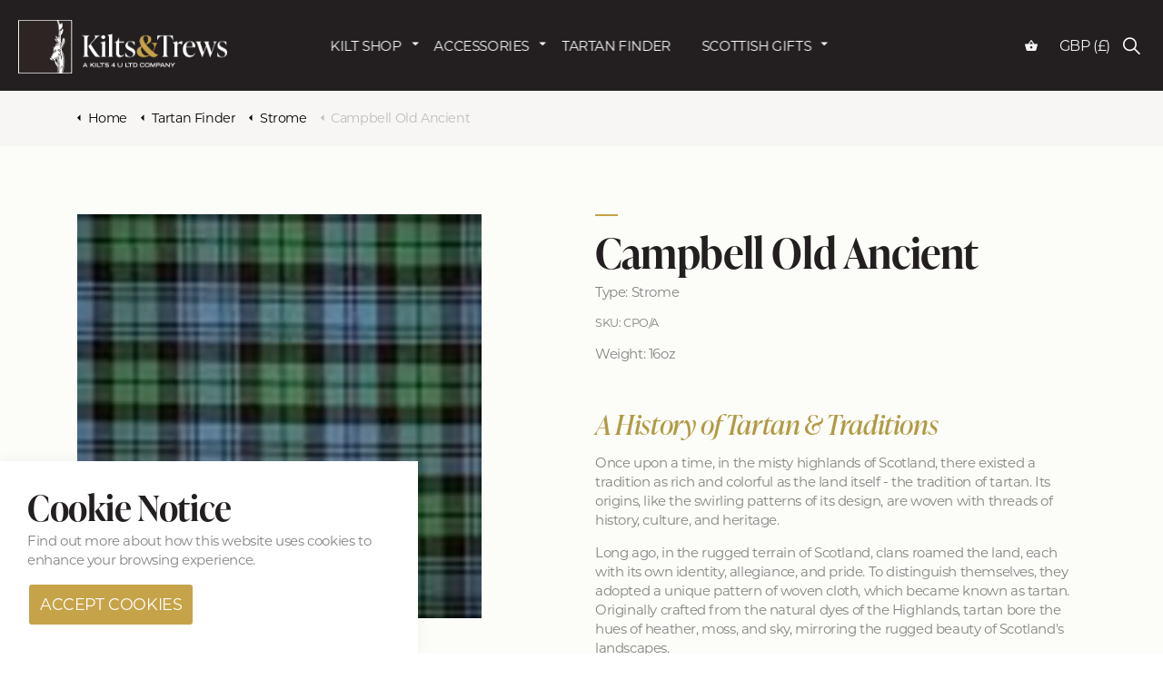

--- FILE ---
content_type: text/html; charset=utf-8
request_url: https://www.kiltsandtrews.com/tartan-finder/strome/campbell-old-ancient/
body_size: 8021
content:



<!DOCTYPE html>
<!--[if lt IE 7 ]> <html lang="en" class="no-js ie6 usn"> <![endif]-->
<!--[if IE 7 ]>    <html lang="en" class="no-js ie7 usn"> <![endif]-->
<!--[if IE 8 ]>    <html lang="en" class="no-js ie8 usn"> <![endif]-->
<!--[if IE 9 ]>    <html lang="en" class="no-js ie9 usn"> <![endif]-->
<!--[if (gt IE 9)|!(IE)]><!-->
<html dir="ltl" lang="en" class="no-js usn">
<!--<![endif]-->
<head>
    <meta charset="utf-8">
    <meta name="viewport" content="width=device-width, initial-scale=1, shrink-to-fit=no, maximum-scale=2">
    
    <link rel="canonical" href="https://www.kiltsandtrews.com/tartan-finder/strome/campbell-old-ancient/" />
    <title>Campbell Old Ancient | Kilts &amp; Trews | Authentic Tartan Highland Wear and Kilt Accessories Scotland</title>
    <meta name="description" content="">
    <meta property="og:type" content="website">
    <meta property="og:title" content="Campbell Old Ancient | Kilts &amp; Trews | Authentic Tartan Highland Wear and Kilt Accessories Scotland" />
    <meta property="og:image" content="https://www.kiltsandtrews.com/media/3hwnavln/spirit-of-loch-ness-tartan-loch-9.jpg" />
    <meta property="og:url" content="https://www.kiltsandtrews.com/tartan-finder/strome/campbell-old-ancient/" />
    <meta property="og:description" content="" />
    <meta property="og:site_name" content="Kilts &amp; Trews | Authentic Tartan Highland Wear and Kilt Accessories Scotland" />

        <!-- uSkinned Icons CSS -->
    <link rel="stylesheet" href="/css/usn_adventure/icons.css">
    <!-- Bootstrap CSS -->
        <link rel="stylesheet" href="/css/usn_adventure/bootstrap-4.3.1.min.css">
    <!-- Slick Carousel CSS -->
    <link rel="stylesheet" href="/css/usn_adventure/slick-carousel-1.8.1.min.css">
    <!-- Lightbox CSS -->
    <link rel="stylesheet" href="/css/usn_adventure/ekko-lightbox-5.3.0.min.css">
    <!-- uSkinned Compiled CSS -->
    <link rel="stylesheet" href="/style.axd?styleId=1374">
    <!-- Kilts and Trews CSS -->
    <link rel="stylesheet" href="/css/kilts-and-trews.css?v=1.3">
    <!-- for Vendr checkout -->
    <link href="https://stackpath.bootstrapcdn.com/font-awesome/4.7.0/css/font-awesome.min.css" rel="stylesheet">


            <link rel="shortcut icon" href="/media/5mqowhrp/kilts-and-trews-icon.png?width=32&height=32" type="image/png">
        <link rel="apple-touch-icon" sizes="57x57" href="/media/5mqowhrp/kilts-and-trews-icon.png?width=57&height=57">
        <link rel="apple-touch-icon" sizes="60x60" href="/media/5mqowhrp/kilts-and-trews-icon.png?width=60&height=60">
        <link rel="apple-touch-icon" sizes="72x72" href="/media/5mqowhrp/kilts-and-trews-icon.png?width=72&height=72">
        <link rel="apple-touch-icon" sizes="76x76" href="/media/5mqowhrp/kilts-and-trews-icon.png?width=76&height=76">
        <link rel="apple-touch-icon" sizes="114x114" href="/media/5mqowhrp/kilts-and-trews-icon.png?width=114&height=114">
        <link rel="apple-touch-icon" sizes="120x120" href="/media/5mqowhrp/kilts-and-trews-icon.png?width=120&height=120">
        <link rel="apple-touch-icon" sizes="144x144" href="/media/5mqowhrp/kilts-and-trews-icon.png?width=144&height=144">
        <link rel="apple-touch-icon" sizes="152x152" href="/media/5mqowhrp/kilts-and-trews-icon.png?width=152&height=152">
        <link rel="apple-touch-icon" sizes="180x180" href="/media/5mqowhrp/kilts-and-trews-icon.png?width=180&height=180">
        <link rel="icon" type="image/png" href="/media/5mqowhrp/kilts-and-trews-icon.png?width=16&height=16" sizes="16x16">
        <link rel="icon" type="image/png" href="/media/5mqowhrp/kilts-and-trews-icon.png?width=32&height=32" sizes="32x32">
        <link rel="icon" type="image/png" href="/media/5mqowhrp/kilts-and-trews-icon.png?width=96&height=96" sizes="96x96">
        <link rel="icon" type="image/png" href="/media/5mqowhrp/kilts-and-trews-icon.png?width=192&height=192" sizes="192x192">
        <meta name="msapplication-square70x70logo" content="/media/5mqowhrp/kilts-and-trews-icon.png?width=70&height=70" />
        <meta name="msapplication-square150x150logo" content="/media/5mqowhrp/kilts-and-trews-icon.png?width=150&height=150" />
        <meta name="msapplication-wide310x150logo" content="/media/5mqowhrp/kilts-and-trews-icon.png?width=310&height=150" />
        <meta name="msapplication-square310x310logo" content="/media/5mqowhrp/kilts-and-trews-icon.png?width=310&height=310" />


    <script>var exdays = 365;</script>

    
        <script src="https://www.google.com/recaptcha/api.js"></script>
<link rel="stylesheet" href="https://use.typekit.net/skw0snk.css">        <!-- Global site tag (gtag.js) - Google Analytics -->
        <script async src="https://www.googletagmanager.com/gtag/js?id=G-H265REM52T"></script>
        <script>
        window.dataLayer = window.dataLayer || [];
        function gtag() { dataLayer.push(arguments); }
        gtag('js', new Date());
        gtag('config', 'G-H265REM52T');
        </script>
        <!-- Google Tag Manager -->
        <script>(function(w,d,s,l,i){w[l]=w[l]||[];w[l].push({'gtm.start':
        new Date().getTime(),event:'gtm.js'});var f=d.getElementsByTagName(s)[0],
        j=d.createElement(s),dl=l!='dataLayer'?'&l='+l:'';j.async=true;j.src=
        'https://www.googletagmanager.com/gtm.js?id='+i+dl;f.parentNode.insertBefore(j,f);
        })(window,document,'script','dataLayer','GTM-KX4LJG7');</script>
        <!-- End Google Tag Manager -->
    <script src="/scripts/Common.js?v=2"></script>
        <script src="https://cdnjs.cloudflare.com/ajax/libs/vue/2.5.16/vue.js"></script>
    <script src="https://cdnjs.cloudflare.com/ajax/libs/axios/0.18.0/axios.min.js"></script>
    <script src="https://cdnjs.cloudflare.com/ajax/libs/vuejs-paginator/2.0.2/vuejs-paginator.min.js"></script>
    <script src="https://cdnjs.cloudflare.com/ajax/libs/lodash.js/4.17.4/lodash.min.js"></script>


</head>

<body 
    


 class="    "

 >
    
        <!-- Google Tag Manager (noscript) -->
        <noscript><iframe src="https://www.googletagmanager.com/ns.html?id=GTM-KX4LJG7"
        height="0" width="0" style="display:none;visibility:hidden"></iframe></noscript>
        <!-- End Google Tag Manager (noscript) -->



    <!-- Skip to content -->
    <a class="skip-to-content sr-only sr-only-focusable" href="#site-content">Skip to main content</a>
    <!--// Skip to content -->
    <!-- Site -->
    <div id="site">

        <!-- Header -->
            <header id="site-header">
        <div class="container-fluid">

            <div class="row flex-lg-nowrap">

                <div class="col-lg-auto pl-0 pr-0">
                    <div id="logo" ><a href="/" title="Kilts &amp; Trews | Authentic Tartan Highland Wear and Kilt Accessories Scotland">Kilts &amp; Trews | Authentic Tartan Highland Wear and Kilt Accessories Scotland</a></div>


                </div>

                <!-- Expand -->
                <a class="expand">
                    <span>Menu</span>
                </a>
                <!--// Expand -->
                
                <!-- Navigation -->
                <div class="navigation col-lg">

                    <!-- Reveal -->
                    <div class="reveal">

                        <div class="row justify-content-end flex-lg-nowrap">

                            <div class="col-xl-auto pl-0 pr-0 order-1">
                                <!-- Main navigation -->
                                
        <nav class="main">
                    <ul >
                <li  class="has-child ">
                    <span><a href="/shop/kilt-shop/"  >Kilt Shop</a></span>
        <ul >
                <li  class="no-child ">
                    <span><a href="/shop/kilt-shop/kilts/"  ><i class="icon usn_ion-ios-arrow-forward before"></i>Kilts</a></span>
                </li>
                <li  class="no-child ">
                    <span><a href="/shop/kilt-shop/tartan-trews/"  ><i class="icon usn_ion-ios-arrow-forward before"></i>Tartan Trews</a></span>
                </li>
                <li  class="no-child ">
                    <span><a href="/shop/kilt-shop/jackets-waistcoats/"  ><i class="icon usn_ion-ios-arrow-forward before"></i>Jackets &amp; Waistcoats</a></span>
                </li>
        </ul>
                </li>
                <li  class="has-child ">
                    <span><a href="/shop/kilt-accessories/"  >Accessories</a></span>
        <ul  class="multi-col">
                <li  class="no-child ">
                    <span><a href="/shop/kilt-accessories/belts-buckles/"  ><i class="icon usn_ion-ios-arrow-forward before"></i>Belts &amp; Buckles</a></span>
                </li>
                <li  class="no-child ">
                    <span><a href="/shop/kilt-accessories/brogues/"  ><i class="icon usn_ion-ios-arrow-forward before"></i>Brogues</a></span>
                </li>
                <li  class="no-child ">
                    <span><a href="/shop/kilt-accessories/cufflinks/"  ><i class="icon usn_ion-ios-arrow-forward before"></i>Cufflinks</a></span>
                </li>
                <li  class="no-child ">
                    <span><a href="/shop/kilt-accessories/handfasting-material/"  ><i class="icon usn_ion-ios-arrow-forward before"></i>Handfasting Material</a></span>
                </li>
                <li  class="no-child ">
                    <span><a href="/shop/kilt-accessories/kilt-flashes/"  ><i class="icon usn_ion-ios-arrow-forward before"></i>Kilt Flashes</a></span>
                </li>
                <li  class="no-child ">
                    <span><a href="/shop/kilt-accessories/kilt-hose/"  ><i class="icon usn_ion-ios-arrow-forward before"></i>Kilt Hose</a></span>
                </li>
                <li  class="no-child ">
                    <span><a href="/shop/kilt-accessories/kilt-pins/"  ><i class="icon usn_ion-ios-arrow-forward before"></i>Kilt Pins</a></span>
                </li>
                <li  class="no-child ">
                    <span><a href="/shop/kilt-accessories/neckwear/"  ><i class="icon usn_ion-ios-arrow-forward before"></i>Neckwear</a></span>
                </li>
                <li  class="no-child ">
                    <span><a href="/shop/kilt-accessories/plaids-brooches/"  ><i class="icon usn_ion-ios-arrow-forward before"></i>Plaids &amp; Brooches</a></span>
                </li>
                <li  class="no-child ">
                    <span><a href="/shop/kilt-accessories/sgian-dubhs/"  ><i class="icon usn_ion-ios-arrow-forward before"></i>Sgian Dubhs</a></span>
                </li>
                <li  class="no-child ">
                    <span><a href="/shop/kilt-accessories/shirts/"  ><i class="icon usn_ion-ios-arrow-forward before"></i>Shirts</a></span>
                </li>
                <li  class="no-child ">
                    <span><a href="/shop/kilt-accessories/sporrans/"  ><i class="icon usn_ion-ios-arrow-forward before"></i>Sporrans</a></span>
                </li>
                <li  class="no-child ">
                    <span><a href="/shop/scottish-gifts/ladies-bags/"  ><i class="icon usn_ion-ios-arrow-forward before"></i>Ladies Tartan Bags</a></span>
                </li>
        </ul>
                </li>
                <li  class="no-child ">
                    <span><a href="/tartan-finder/"  >Tartan Finder</a></span>
                </li>
                <li  class="has-child ">
                    <span><a href="/shop/scottish-gifts/"  >Scottish Gifts</a></span>
        <ul  class="multi-col">
                <li  class="no-child ">
                    <span><a href="/shop/scottish-gifts/hip-flasks/"  ><i class="icon usn_ion-ios-arrow-forward before"></i>Hip Flasks</a></span>
                </li>
                <li  class="no-child ">
                    <span><a href="/shop/scottish-gifts/pocket-watches/"  ><i class="icon usn_ion-ios-arrow-forward before"></i>Pocket Watches</a></span>
                </li>
                <li  class="no-child ">
                    <span><a href="/shop/scottish-gifts/quaichs-tankards/"  ><i class="icon usn_ion-ios-arrow-forward before"></i>Quaichs &amp; Tankards</a></span>
                </li>
                <li  class="no-child ">
                    <span><a href="/shop/scottish-gifts/tartan-throws-scarfs/"  ><i class="icon usn_ion-ios-arrow-forward before"></i>Tartan Throws</a></span>
                </li>
                <li  class="no-child ">
                    <span><a href="/shop/scottish-gifts/tartan-throws-scarfs/"  ><i class="icon usn_ion-ios-arrow-forward before"></i>Tartan Scarfs</a></span>
                </li>
                <li  class="no-child ">
                    <span><a href="/shop/scottish-gifts/ladies-bags/"  ><i class="icon usn_ion-ios-arrow-forward before"></i>Ladies Tartan Bags</a></span>
                </li>
                <li  class="no-child ">
                    <span><a href="/shop/scottish-gifts/gents-wallets/"  ><i class="icon usn_ion-ios-arrow-forward before"></i>Gents Wallets</a></span>
                </li>
        </ul>
                </li>
        </ul>

        </nav>




                                <!--// Main navigation -->
                            </div>

                            <div class="col-lg-auto pl-0 pr-0 order-lg-2 order-3">
                                <!-- Secondary navigation -->
                                
         <nav class="secondary">
             <ul>
                 <li class="basketIcon"><span><a href="/cart/"><i class="icon usn_ion-md-basket before"></i>&nbsp;</a></span></li>
                 <li class="CurrencyOption"><span><a href="/">GBP (£)</a></span></li>
             </ul>
        </nav>


                                <!--// Secondary navigation -->
                            </div>
                            
                            <div class="col-lg-auto pl-0 pr-0 order-lg-3 order-2">
                                <!-- CTA Links -->
                                

                                <!--// CTA Links -->
                            </div>
                            
                            
                                <div class="site-search">
        <form role="search" action="/search-results/" method="get" name="searchForm">
            <fieldset>
                <div class="form-group">
                    <label class="control-label d-none" for="search_field">Search the site</label>
                    <input type="text" class="form-control" name="search_field" aria-label="Search the site" placeholder="Search the site">
                </div>
                <button type="submit" role="button" aria-label="Search" class="btn base-btn-bg base-btn-text base-btn-borders btn-search"><i class="icon usn_ion-ios-search"></i></button>
            </fieldset>
        </form>
        <a class="expand-search"><em>Expand Search</em><i class="icon usn_ion-ios-search"></i></a>
    </div>



                        </div>

                    </div>
                    <!--// Reveal -->

                </div>
                <!--// Navigation -->

            </div>

        </div>
    </header>


        <!--// Header -->
        <!-- Content -->
        <div id="site-content">

            

            
            <div class="topBreadCrumb">
        <section class="breadcrumb-trail">
            <div class="container">
                <nav aria-label="breadcrumb">
                    <ol class="breadcrumb" itemscope itemtype="http://schema.org/BreadcrumbList">
                                    <li class="breadcrumb-item" itemprop="itemListElement" itemscope itemtype="http://schema.org/ListItem"><a href="/" itemtype="http://schema.org/Thing" itemprop="item"><span itemprop="name"><i class="icon usn_ion-md-arrow-dropleft before"></i>Home</span></a><meta itemprop="position" content="1" /></li>
                                    <li class="breadcrumb-item" itemprop="itemListElement" itemscope itemtype="http://schema.org/ListItem"><a href="/tartan-finder/" itemtype="http://schema.org/Thing" itemprop="item"><span itemprop="name"><i class="icon usn_ion-md-arrow-dropleft before"></i>Tartan Finder</span></a><meta itemprop="position" content="2" /></li>
                                    <li class="breadcrumb-item" itemprop="itemListElement" itemscope itemtype="http://schema.org/ListItem"><a href="/tartan-finder/strome/" itemtype="http://schema.org/Thing" itemprop="item"><span itemprop="name"><i class="icon usn_ion-md-arrow-dropleft before"></i>Strome</span></a><meta itemprop="position" content="3" /></li>

                                    <li itemprop="itemListElement" itemscope itemtype="http://schema.org/ListItem" class="breadcrumb-item active" aria-current="page"><span itemprop="name"><i class="icon usn_ion-md-arrow-dropleft before"></i>Campbell Old Ancient</span><meta itemprop="position" content="4" /></li>

                    </ol>
                </nav>
            </div>
        </section>
</div>
            
            



    




<section class="content component split-component base-bg ProductPageColBG">

    <div class="container">

        <div class="component-main row justify-content-between align-items-center ktProductDetail">
            <div class="item item_block item_slideshow-block align-self-start col-lg-5 col-md-5 order-md-1 order-2 col-12 os-animation animated zoomInLeft" data-os-animation="fadeIn" data-os-animation-delay="0s">
                <!--slides-->
                <div class="slides">
                    <div class="image ">
                            <a href="/media/imgdoels/campbell-old-ancient-cpo-a_2048x.jpg" data-toggle="lightbox" data-type="image" data-gallery="galleryname-8072" tabindex="-1">
                                <img class="lazypreload ls-is-cached lazyloaded" src="/media/imgdoels/campbell-old-ancient-cpo-a_2048x.jpg?width=800&height=800&bgcolor=ffffff" data-src="/media/imgdoels/campbell-old-ancient-cpo-a_2048x.jpg?width=800&height=800&bgcolor=ffffff" alt="Campbell Old Ancient">
                            </a>
                    </div>
                </div>
                <!--// Slides -->
            </div>

            <div class="item item_block item_text-block align-self-center col-lg-6 col-md-6 order-md-2 order-2 col-12 " data-os-animation="fadeIn" data-os-animation-delay="0s">
                <div class="info text-left">

                    <div class="text base-text " data-os-animation="fadeIn" data-os-animation-delay="0s">
                        <h1 class="heading main base-heading">Campbell Old Ancient</h1>
                        <p class="kt-tartan-type">Type: Strome</p>
                        <p class="kt-sku small">SKU: CPO/A</p>
                        <p class="kt-weight">Weight: 16oz</p>
                        
                        <p class="kt-tartan-description"></p>
                        
                        <p></br></p>
                        <h2><em class="BlueText">A History of Tartan &amp; Traditions</em></h2>
                        <p>Once upon a time, in the misty highlands of Scotland, there existed a tradition as rich and colorful as the land itself - the tradition of tartan. Its origins, like the swirling patterns of its design, are woven with threads of history, culture, and heritage.</p>
                        <p>Long ago, in the rugged terrain of Scotland, clans roamed the land, each with its own identity, allegiance, and pride. To distinguish themselves, they adopted a unique pattern of woven cloth, which became known as tartan. Originally crafted from the natural dyes of the Highlands, tartan bore the hues of heather, moss, and sky, mirroring the rugged beauty of Scotland's landscapes.</p>
                        <p>As clans gathered for feasts and festivities, the tartan became a symbol of unity and belonging. It draped proudly over broad shoulders and fluttered in the wind as clansmen strode through the glens. Each pattern told a story - of battles fought, alliances forged, and the bonds of kinship that held the clans together.</p>
                        <p>Through centuries of turmoil and triumph, tartan remained a steadfast emblem of Scottish identity. It adorned warriors in battle, graced the halls of nobility, and warmed the hearts of families gathered by the hearth. Even in times of hardship, when kilts were banned and tartan outlawed, its spirit endured, whispered in secret and preserved in memory.</p>
                        <p>Today, the legacy of tartan lives on, celebrated by Scots around the world and cherished by all who admire its beauty and tradition. At Kilts and Trews, we honor this heritage, weaving the threads of the past into the fabric of the present. From traditional clan tartans to modern interpretations, our kilts and trews carry on the legacy of Scotland's most iconic symbol.</p>
                        <p><strong>So let us raise a glass to tartan - a timeless tribute to the spirit of Scotland, woven into the very fabric of our history and our hearts.</strong></p>
                        
                        
                        
                        
                        <div class="kt-Product-Custom">

                        </div>
                    </div>
                </div>
            </div>

        </div>

    </div>

</section>

<section class="content component base-bg productPageAccodiansStyle" id="pos_3410">
    <div class="container">
        <div class="repeatable accordion os-animation animated fadeIn" data-os-animation="fadeIn" data-os-animation-delay="0s" style="animation-delay: 0s;">
            <p class="tab">
                <a class="nav-link collapsed" data-toggle="collapse" data-target="#collapse-3410-1" aria-expanded="false" aria-controls="collapse-3410-1">
                    DELIVERY &amp; RETURNS
                </a>
            </p>
            <div id="collapse-3410-1" class="info repeatable-content collapse" style="">
                <p>Depending on what your order includes, your delivery address, seasonal demand, availability of certain materials and other factors, many of which can be outwith our control. We can only initially provide estimated delivery times and semi-fixed delivery costs. We strive to get all orders fulfilled in a reasonable timescale, however to avoid compromising on quality, the lead times are up to 6 weeks for all made to order items. Depending on your country and location you may also have to pay any and all applicable customs charges in full before parcels can be released for delivery to your address.</p>
                <a href="/terms-policies/" title="Kilts &amp; Trews terms and conditions"><strong>For further information on our full delivery &amp; returns policy, please click here.</strong></a>
            </div>
            <p class="tab">
                <a class="nav-link collapsed" data-toggle="collapse" data-target="#collapse-3410-2" aria-expanded="false" aria-controls="collapse-3410-2">
                    MADE IN SCOTLAND
                </a>
            </p>
            <div id="collapse-3410-2" class="info repeatable-content collapse" style="">
                <h2><em class="BlueText">Authenticity Guaranteed</em></h2>
                <p>Kilts &amp; Trews collaborate with Tailors and Kiltmakers throughout Scotland with years of expertise and dedication to their craft, who use only the finest fabrics and textiles. We guarantee that your garments will be a fully authentic Scottish outfit that will stand the test of time. Our own exclusive in house tartans are heavily inspired by iconic Scottish scenery.</p>
                <p><strong>100% made in Scotland.</strong></p>
            </div>
        </div>
    </div>
</section>










            

        </div>
        <!--// Content -->
        <!-- Breadcrumb -->
        
        <section class="breadcrumb-trail">
            <div class="container">
                <nav aria-label="breadcrumb">
                    <ol class="breadcrumb" itemscope itemtype="http://schema.org/BreadcrumbList">
                                    <li class="breadcrumb-item" itemprop="itemListElement" itemscope itemtype="http://schema.org/ListItem"><a href="/" itemtype="http://schema.org/Thing" itemprop="item"><span itemprop="name"><i class="icon usn_ion-md-arrow-dropleft before"></i>Home</span></a><meta itemprop="position" content="1" /></li>
                                    <li class="breadcrumb-item" itemprop="itemListElement" itemscope itemtype="http://schema.org/ListItem"><a href="/tartan-finder/" itemtype="http://schema.org/Thing" itemprop="item"><span itemprop="name"><i class="icon usn_ion-md-arrow-dropleft before"></i>Tartan Finder</span></a><meta itemprop="position" content="2" /></li>
                                    <li class="breadcrumb-item" itemprop="itemListElement" itemscope itemtype="http://schema.org/ListItem"><a href="/tartan-finder/strome/" itemtype="http://schema.org/Thing" itemprop="item"><span itemprop="name"><i class="icon usn_ion-md-arrow-dropleft before"></i>Strome</span></a><meta itemprop="position" content="3" /></li>

                                    <li itemprop="itemListElement" itemscope itemtype="http://schema.org/ListItem" class="breadcrumb-item active" aria-current="page"><span itemprop="name"><i class="icon usn_ion-md-arrow-dropleft before"></i>Campbell Old Ancient</span><meta itemprop="position" content="4" /></li>

                    </ol>
                </nav>
            </div>
        </section>

        <!--// Breadcrumb -->
        <!-- Footer -->
        
        <footer id="site-footer" class="footer-bg" >
            <div class="container">

                <!-- Row -->
                <div class="row">

                                <div class="footer-item   col-lg-12 col-md-12 col-12 col">
                                    
    <div class="item  item_text-below text-center " data-os-animation="" data-os-animation-delay="">
        <div class="inner  ">
                                        <div class="info info_align-bottom">
                                                                <div class="text footer-text">
                            <p><span class="small"><em>Kilts and Trews is a trading name of Kits 4 U Ltd, Company registration number SC372083. Registered Office address: 2 Erskine Square, Hillington Park, Glasgow G52 4BJ</em></span></p>
<p> </p>
                        </div>

                </div>
                                </div>
    </div>

                                </div>
                                <div class="footer-item   col-lg-1 col-md-1 col-12 col">
                                    
        <div class="item   item_image " data-os-animation="" data-os-animation-delay="">
            <div class="inner">
                <div class="image ">
                        <a href="https://www.kilts-4-u.com/"   target="target=&quot;_blank&quot;"   title="Link will open in a new window/tab" >

                    
    <img class="lazyload " src="/media/c45p4ulr/kilts-4-u-glasgow-logo.png?anchor=center&amp;mode=crop&amp;width=6&amp;height=8&amp;rnd=133847830261400000" data-src="/media/c45p4ulr/kilts-4-u-glasgow-logo.png?anchor=center&amp;mode=crop&amp;width=600&amp;height=800&amp;rnd=133847830261400000" alt="Kilts &amp; Trews a Kilts 4 U Ltd Company">




                    
                        </a>
                                    </div>
            </div>
        </div>

                                </div>
                                <div class="footer-item   col-lg-3 col-md-5 col-12 col">
                                    
    <div class="item  item_search-links">
        <div class="inner">

                <p class="heading footer-heading">Site &amp; Co info</p>
                                        <!-- Quick Links -->
                <nav class="quick-links">

                    <ul>
                            <li><span><a href="https://www.kilts-4-u.com/" target="_blank"  title="Link will open in a new window/tab" >Kilts 4 U<i class="icon usn_ion-md-open after"></i></a></span></li>
                            <li><span><a href="https://www.rangerskilt.co.uk/" target="_blank"  title="Link will open in a new window/tab" >Official Rangers Kilt<i class="icon usn_ion-md-open after"></i></a></span></li>
                            <li><span><a href="https://www.kilts-4-u.com/made-to-measure/" target="_blank"  title="Link will open in a new window/tab" >Franks Gold Room<i class="icon usn_ion-md-open after"></i></a></span></li>
                            <li><span><a href="https://www.kilts-4-u.com/suits/" target="_blank"  title="Link will open in a new window/tab" >Monarch Tailored Suits<i class="icon usn_ion-md-open after"></i></a></span></li>
                    </ul>
                </nav>
                <!--// Quick Links -->
        </div>
    </div>

                                </div>
                                <div class="footer-item   col-lg-3 col-md-5 col-12 col">
                                    
    <div class="item  item_search-links">
        <div class="inner">

                <p class="heading footer-heading">Kilts&amp;Trews</p>
                                        <!-- Quick Links -->
                <nav class="quick-links">

                    <ul>
                            <li><span><a href="/shop/kilt-shop/"  >Tartan Products</a></span></li>
                            <li><span><a href="/shop/kilt-accessories/"  >Kilt Accessories</a></span></li>
                            <li><span><a href="/tartan-finder/"  >Tartan Finder</a></span></li>
                            <li><span><a href="/shop/scottish-gifts/"  >Scottish Gift Ideas</a></span></li>
                    </ul>
                </nav>
                <!--// Quick Links -->
        </div>
    </div>

                                </div>
                                <div class="footer-item   col-lg-3 col-md-6 col-12 col">
                                    
    <div class="item  item_text-below text-left " data-os-animation="" data-os-animation-delay="">
        <div class="inner  ">
                                        <div class="info info_align-bottom">
                                            <p class="heading footer-heading">Get in Touch</p>
                                            <div class="text footer-text">
                            <p><strong><a href="/contact/" title="Contact">Contact Us</a></strong></p>
<p><a href="/cdn-cgi/l/email-protection#c6b5a7aaa3b586adafaab2b5a7a8a2b2b4a3b1b5e8a5a9ab"><span class="__cf_email__" data-cfemail="0370626f667043686a6f7770626d6777716674702d606c6e">[email&#160;protected]</span></a></p>
<p><span class="WhiteText">Web Enquiries:</span><sup><span class="WhiteText"><br /></span></sup><span class="intro BlueText"><strong>+44 (0)141 571 2282</strong></span></p>
                        </div>

                </div>
                                </div>
    </div>

                                </div>
                                <div class="footer-item   col-lg-2 col-md-6 col-12 col">
                                    
    <div class="item  item_social-links " data-os-animation="" data-os-animation-delay="">
        <div class="inner">

                <p class="heading footer-heading">Let&#39;s Connect</p>

                <nav class="social">

                    <ul>
                            <li>
                                <span>
                                    <a href="https://www.instagram.com/kilts4u/" target="_blank"  title="Link will open in a new window/tab" >
                                            <img class="lazyload" src="/media/izpd2hpp/instagram.png?height=16" data-src="/media/izpd2hpp/instagram.png?height=160" alt="K4U Instagram" />
                                    </a>
                                </span>
                            </li>
                            <li>
                                <span>
                                    <a href="https://www.facebook.com/kilts4u" target="_blank"  title="Link will open in a new window/tab" >
                                            <img class="lazyload" src="/media/rpnb4d32/facebook.png?height=16" data-src="/media/rpnb4d32/facebook.png?height=160" alt="K4U Facebook" />
                                    </a>
                                </span>
                            </li>
                            <li>
                                <span>
                                    <a href="https://twitter.com/Kilts4u_" target="_blank"  title="Link will open in a new window/tab" >
                                            <img class="lazyload" src="/media/gbshb1s5/twitter.png?height=16" data-src="/media/gbshb1s5/twitter.png?height=160" alt="K4U Twitter" />
                                    </a>
                                </span>
                            </li>
                            <li>
                                <span>
                                    <a href="https://www.youtube.com/channel/UC3r1LrHrBnaf8RuuGQI0GAw" target="_blank"  title="Link will open in a new window/tab" >
                                            <img class="lazyload" src="/media/3utmds4l/youtube.png?height=16" data-src="/media/3utmds4l/youtube.png?height=160" alt="K4U YouTube" />
                                    </a>
                                </span>
                            </li>
                            <li>
                                <span>
                                    <a href="https://vimeo.com/user16605177" target="_blank"  title="Link will open in a new window/tab" >
                                            <img class="lazyload" src="/media/orifgvui/vimeo.png?height=16" data-src="/media/orifgvui/vimeo.png?height=160" alt="K4U Vimeo" />
                                    </a>
                                </span>
                            </li>
                    </ul>
                </nav>
        </div>
    </div>

                                </div>

                </div>
                <!--// Row -->
                <!-- Row -->
                <div class="row">

                    <div class="col">
                        <nav class="footer-navigation">
                            <ul>
                                <li><div>&copy; Copyright 2026 Kilts &amp; Trews a Kilts 4 U Ltd Company</div></li>
                                            <li><span><a href="/terms-policies/"  >Shipping Policy</a></span></li>
            <li><span><a href="/terms-policies/"  >Returns Policy</a></span></li>
            <li><span><a href="/terms-policies/"  >Privacy Policy</a></span></li>
            <li><span><a href="/terms-policies/"  >Terms &amp; Conditions</a></span></li>


                                <li class="site-credit">
                                    <div>Digital Marketing by </div>
                                    <span><a target="_blank" title="Braw Software" href="https://www.brawsoftware.co.uk/">Braw Software</a></span>
                                </li>
                                <li class="site-credit">
                                    <div>Website by </div>
                                    <span><a target="_blank" title="Brand Expand Design" href="http://www.brandexpanduk.com">Brand Expand Design</a></span>
                                </li>
                            </ul>
                        </nav>
                    </div>

                </div>
                <!--// Row -->

            </div>
        </footer>

        <!--// Footer -->

    </div>
    <!--// Site -->

    
        <!-- Notification -->
        <div class="usn-notification position-left base-bg closed">
            <div class="inner">
                                <p class="heading base-heading">Cookie Notice</p>
                                <div class="text base-text">
                    <p><a href="/terms-policies/" title="Terms &amp; Policies">Find out more</a> about how this website uses cookies to enhance your browsing experience.</p>
                </div>
                <p class="link"><a class="btn base-btn-bg base-btn-text base-btn-borders accept-cookies" href="#">Accept Cookies</a></p>
            </div>
        </div>
        <!--// Notification -->

    
        <!-- Back to top -->
        <div class="usn_back-to-top position-center">
            <a role="button" aria-label="Back to top" class="btn base-btn-bg base-btn-text base-btn-borders btn-back-to-top" href="#top" onclick="$('html,body').animate({scrollTop:0},'slow');return false;">
                <i class="icon usn_ion-md-arrow-dropup"></i><span class="d-none">Back to top</span>
            </a>
        </div>
        <!--// Back to top -->

        <!-- Scripts -->
    <script data-cfasync="false" src="/cdn-cgi/scripts/5c5dd728/cloudflare-static/email-decode.min.js"></script><script src="/scripts/usn_adventure/jquery-3.4.1.min.js"></script>
    <script src="/scripts/usn_adventure/modernizr-2.8.3.min.js"></script>
    <script src="/scripts/usn_adventure/popper-1.14.7.min.js"></script>
    <script src="/scripts/usn_adventure/bootstrap-4.3.1.min.js"></script>
    <script src="/scripts/usn_adventure/jquery.validate-1.19.0.min.js"></script>
    <script src="/scripts/usn_adventure/jquery.validation-unobtrusive-3.2.11.min.js"></script>
    <!-- Slide Carousel Script -->
    <script src="/scripts/usn_adventure/slick-carousel-1.8.1.min.js"></script>
    <!-- Lightbox Script -->
    <script src="/scripts/usn_adventure/ekko-lightbox-5.3.0.min.js"></script>
    <!-- Instagram Feed Script -->
    <script src="/scripts/usn_adventure/instagramfeed-1.3.6.js"></script>
    <!-- uSkinned Scripts -->
    <script src="/scripts/usn_adventure/plugins.js"></script>
    <script src="/scripts/usn_adventure/application.js"></script>
    <script src="/scripts/usn_adventure/jquery.unobtrusive-ajax.js"></script>
    <!-- Kilts & Trews Scripts-->
    <script src="https://cdn.jsdelivr.net/npm/toastify-js"></script>
    <!-- KTs Scripts -->
        <script src="https://cdnjs.cloudflare.com/ajax/libs/vue/2.5.16/vue.js"></script>
    <script src="/scripts/KT-Scripts.js?v=1.5"></script>
    <script src="https://cdnjs.cloudflare.com/ajax/libs/axios/0.18.0/axios.min.js"></script>
    <script src="https://cdnjs.cloudflare.com/ajax/libs/vuejs-paginator/2.0.2/vuejs-paginator.min.js"></script>
    <script src="https://cdnjs.cloudflare.com/ajax/libs/lodash.js/4.17.4/lodash.min.js"></script>
    <script src="/scripts/KT-Products.js?v=1.5"></script>
    <script src="/scripts/KT-TartanFinder.js?v=1.5"></script>


    


    
    <div id="dialog1" title="Dialog Title" hidden="hidden">
        <div id="modalBody"></div>
    </div>

<script defer src="https://static.cloudflareinsights.com/beacon.min.js/vcd15cbe7772f49c399c6a5babf22c1241717689176015" integrity="sha512-ZpsOmlRQV6y907TI0dKBHq9Md29nnaEIPlkf84rnaERnq6zvWvPUqr2ft8M1aS28oN72PdrCzSjY4U6VaAw1EQ==" data-cf-beacon='{"version":"2024.11.0","token":"7941021a5b644be081d4765ea5af7e9b","r":1,"server_timing":{"name":{"cfCacheStatus":true,"cfEdge":true,"cfExtPri":true,"cfL4":true,"cfOrigin":true,"cfSpeedBrain":true},"location_startswith":null}}' crossorigin="anonymous"></script>
</body>


</html>

--- FILE ---
content_type: text/css
request_url: https://www.kiltsandtrews.com/css/kilts-and-trews.css?v=1.3
body_size: 8559
content:

.clear10 {height: 10px;}
.clear20 {height: 20px;}

.paddingtopzero {padding-top: 0px !important;}
.paddingbottomzero {padding-bottom: 0px !important;}

.productListingContainer .container { max-width: 1700px;}

.component-introduction ::before {display: none;}
.form .c1-bg .form-control { border-color: #fff;}

.pods-component ::before { color: #fff;}

.img-thumbnail {border:none;}

a.btn { border-radius: 5px;}

button.btn.btn-warning { padding: 9px !important;}
.ktCheckoutLink.btn { padding: 9px !important;}
a.js-decrease-qty.btn.base-btn-bg.base-btn-text {padding: 6px 6px;}
a.js-increase-qty.btn.base-btn-bg.base-btn-text {padding: 6px 6px;}

/*Tom Madden CSS*/
.hover:hover {
    cursor: pointer;
}
.editLink {
    position: absolute;
    left: 12px;
    top: 110px;
    background-color: #B19A44;
    color: #fff;
    font-size: 25px;
    border-radius: 27px;
    width: 40px;
    height: 40px;
    text-align: center;
    padding-top: 3px;
}
.kt-sku {
    color: #9e28b5;
}
.kt-price {
    font-size: 1.5rem;
    font-weight: bold;
    color: #000;
}
.kt-checkout-container {
    margin-top: 98px;/*just added to push this below the default header, */
}

/*temporary colours, to be changed*/
.pagination .current {
    color: aliceblue;
    background-color: lightcoral;
}
.pagination .first, .pagination .last {
    padding: 10px;
}

/* Modal for Tartan Finder */


#modalBody {
    padding: 2rem;
}

#modalBody .shop-detail .heading.main.c3-text.utProductDetailHeading {
    padding-right: 40px;
}

#modalBody .container {
    padding: 0px;
}

/*Tablet Portrait*/
@media only screen and (min-device-width : 768px) and (max-device-width : 1024px) and (orientation : portrait) {
    #modalBody {
        max-width: 100%; /*There will need to be media queries added for styling for different devices sizes*/
    }
}

#dialog1 {
    width: 100%;
    height: 100%;
    top: 0;
    left: 0;
    position: absolute;
    z-index: 9999;
    background: rgba(65, 54, 89, 0.9);
}

#modalBody {
    position: relative;
    padding: 1rem;
    margin: 0 auto;
    max-width: 95%; /*There will need to be media queries added for styling for different devices sizes*/
}

#popup1 {
    width: 30%;
    min-width: 200px;
    height: 30%;
    top: 80px;
    right: 30px;
    position: absolute;
    z-index: 9999;
    background: #fff;
}

#popupBody {
    position: relative;
    padding: 3rem;
    margin: 0 auto;
    max-width: 75%; /*There will need to be media queries added for styling for different devices sizes*/
}

.close-button {
    top: 20px;
    right: 20px;
    position: absolute;
}

.close-button button {
    background-color: #000;
    border: none;
    padding: 4px 9px 5px;
    color: #fff;
}

    /*Tom Madden CSS*/
    .close-popup {
        display: none;
    }

    #dialog1 .close-popup {
        display: block;
        border: none;
        background-color: #000;
        color: #fff;
        font-weight: bolder;
        min-width: 24px;
        text-align: center;
        margin-bottom: 30px;
        margin-top: -27px;
    }

    .was-price {
        color: red;
        text-decoration: line-through;
        font-size: 22px;
    }

    .kt-product-list .was-price {
        font-size: 15px;
        padding-right: 15px;
        color: #aaa;
    }

    .now-price {
        color: #B19A44;
        font-weight: bold;
        padding-left: 10px;
    }

    /*Out of Stock Notice*/
    .outOfStockNotice p {
        background-color: red;
        color: #fff;
        padding: 12px;
        font-weight: 700;
        font-size: 17px;
        line-height: 21px;
        width: 96.5%;
    }
    /*Out of Stock Notice*/

    /*Slick Arrows*/
    .slick-prev.slick-arrow, .slick-next.slick-arrow {
        background-color: #000;
    }

    /*Main Nav*/
    nav.main, nav.secondary, nav.secondary ul li.dropdown .dropdown-menu > a, .anchors-component, .btn, button, button.btn {
        font-family: 'montserrat',sans-serif;
        font-weight: 400;
    }

        nav.main ul {
            font-size: 16px;
            padding-top: 0px;
        }

        nav.main > ul > li > span > a {
            padding: 38px 15px 35px 15px;
        }

        nav.secondary ul, nav.secondary ul li.dropdown .dropdown-menu > a {
            font-size: 16px;
            padding-top: 3px;
        }

        nav.main ul > li > ul {
            padding: 10px 0px;
        }

        nav.main > ul > li.has-child > span::after {
            padding-top: 41px;
        }

    header#site-header nav.cta-links .btn {
        font-family: 'ivypresto-display', serif !important;
        font-style: italic;
        text-transform: inherit;
        font-weight: 600;
        font-size: 16px;
        padding: 12px 12px;
    }

    nav.cta-links {
        padding: 5px;
        margin-right: 39px;
    }

    nav.secondary>ul>li>span>div, nav.secondary>ul>li>span>a, nav.secondary>ul>li>a {padding: 36px 8px;}
    nav.secondary {margin-right: 40px;}
    /*Main Nav*/


    /*Site Search*/
    .searchResultsPage .btn.base-btn-borders {border-color:#B19A44;}
    
    header#site-header .site-search {top: 0px; right: 0px;}
    header#site-header .site-search a.expand-search { width: 50px; height: 59px; top: 21px;}
    header#site-header .site-search a.expand-search::after {    width: 0px;}
    header#site-header .site-search.open-search {left: 502px;}
    
    .listing_search-results p.heading { 
    text-align: center;
    font-size: 14px !important;
    font-weight: 600;
    color: #231f20 !important;
    padding: 0px 10px;
    font-family: 'montserrat', sans-serif !important;
    margin-bottom: -10px !important;
    line-height: 18px;
    }
    
    .listing_search-results p.price { font-weight: 600; color: #666; font-size: 15px;}
    /*Site Search*/


    /*Page Banners*/
    .c2-bg, .item.item_overlay .inner .image.c2-bg::before, .banner-component .item.item_overlay.c2-bg .inner::before {
        background-color: rgba(0,0,0,0.7);
    }

    .item_scale-banner .secondary-heading {
        font-size: 18px !important;
    }

    .item_scale-banner h1 {
        font-size: 60px !important;
    }

        .item_scale-banner h1 em {
            font-size: 40px !important;
        }

    .item_takeover-banner .secondary-heading {
        font-size: 18px !important;
    }

    .item_takeover-banner h1 {
        font-size: 60px !important;
    }

        .item_takeover-banner h1 em {
            font-size: 40px !important;
        }

    .item_short-banner .secondary-heading {
        font-size: 18px !important;
    }

    .item_short-banner h1 {
        font-size: 60px !important;
    }

        .item_short-banner h1 em {
            font-size: 40px !important;
        }

    .banner-component .item:not(.item_scale-banner) .image {
        background-position: top !important;
    }
    /*Page Banners*/



    /*Listing Pods*/
    .listing-pods h2 {
    font-size: 16px;
    margin-bottom: 0px;
    line-height: 27px;
    font-family: 'montserrat', sans-serif !important;
    font-weight: 600;
    }

    .listing-pods h6 {
        font-size: 16px;
        padding-bottom: 15px;
        font-weight: 700;
    }

    .listing-pods .item .inner {
        border-bottom: solid 1px #B19A44;
    }
    /*Listing Pods*/


    /*Product Category Pods*/
    #pos_2676 .secondary-heading, #pos_3453 .secondary-heading {
        font-size: 18px;
    }

    #pos_2676 .heading, #pos_3453 .heading {
        font-size: 30px;
    }

    #pos_2676 .link, #pos_3453 .link, #pos_3456 .link {
        display: none;
    }

    #pos_2676 .listing .item, #pos_3453 .listing .item {
        margin: 15px 0px 35px;
    }
    /*Product Category Pods*/


    /*Split Components*/
    #site-content > .component.split-component .item_text-block .secondary-heading, #site-content > .component .component-introduction .secondary-heading, #site-content > .component .component-outro .secondary-heading, #site-content > .component.cta-component .secondary-heading {
        font-size: 20px;
    }

    .component.split-component .heading.main {
        font-size: 35px;
    }
    /*Split Components*/

    /*Subscription Banner*/
    #pos_2669 h4 { font-size: 37px;}
    #pos_2669 .info::before {background-color: #fff;}
    /*Subscription Banner*/


    /*Product & category Listing Pages*/
    .productListingContainer .img-thumbnail {
        border: none;
    }

    .productListingContainer .heading {
            text-align: center;
    font-size: 14px !important;
    font-weight: 600;
    color: #231f20 !important;
    padding: 0px 10px;
    font-family: 'montserrat', sans-serif !important;
    margin-bottom: -10px !important;
    line-height: 18px;
    }

    .kt-product-list .product .heading {
        min-height: 17px;
    }

    #SnipcartPrice {
        font-weight: 600;
        color: #666;
        font-size: 15px;
    }

    .form-check-input {    margin-top: 0.4rem;}

    .kt-product-list .product {
        margin-bottom: 45px;
    }

    .productCount p {
        padding-left: 10px;
        font-weight: 700;
        font-size: 15px;
        margin-top: -10px;
        color: #222020;
    }

    .loadMoreBTN a {
        width: 100%;
        padding: 10px 19px !important;
        font-weight: 700;
        background-color: #222020;
        border-radius: 8px;
        color: #fff !important;
    }

        .loadMoreBTN a:hover {
            background-color: #B19A44;
            color: #fff;
        }
        
    .loadMoreBTN a.hover.button.current { background-color: #B19A44 !important;}

        .loadMoreBTN a:focus {
            color: #fff;
        }
    /*Product & category Listing Pages*/


    /*Product Page Styles*/
    .breadcrumb-trail {
        background-color: #f7f6f4;
        border: none;
    }

        .breadcrumb-trail ol.breadcrumb li.breadcrumb-item a, .productPageStyle .breadcrumb-trail ol.breadcrumb li.breadcrumb-item > span {
            color: #000;
        }

    .ktProductDetail h1.heading.main {
        font-size: 46px !important;
        color: #231f20;
    }

    .ktProductDetail .kt-sku {
        color: #828282;
        margin-top: 15px;
    }

    .ktProductDetail .kt-price {
        font-size: 25px;
        font-weight: 400;
    }

    .productPageStyle .slick-slider .slick-prev, .productPageStyle .slick-slider .slick-next {
        background-color: #000;
    }

    .productPageAccodiansStyle {
        padding-top: 50px !important;
        padding-bottom: 20px !important;
    }

        .productPageAccodiansStyle .repeatable.accordion .tab .nav-link {
            background-color: #f7f6f4;
            border: none;
            margin-bottom: 9px;
            color: #000;
        }

        .productPageAccodiansStyle p {
            color: #333;
            font-size: 16px;
        }

        .productPageAccodiansStyle .repeatable.accordion .repeatable-content {
            border: none;
            background-color: #f7f6f4;
            margin-top: -8px;
            margin-bottom: 8px;
        }

    .ProductPageColBG {
        background-color: #FCFCF8;
    }

    .ktProductDetail .item_slideshow-block .slick-dots {
        display: none !important;
    }

    .ktProductDetail .CustomiseHeader {
        background-color: #231f20;
        color: #fff;
        padding: 12px 10px;
        width: 100%;
        display: block;
        margin-top: 30px;
        margin-bottom: -5px;
    }

    .kt-Product-Custom .optionHeader {
        color: #333;
        font-size: 16px;
    }

    .kt-ProductOptionsGroup {
        background-color: #eee;
        padding: 14px 20px 30px;
        margin-top: -10px;
    }

        .kt-ProductOptionsGroup select {
            width: 100%;
            padding: 8px;
            margin-top: -9px;
            border: none;
            margin-bottom: -7px !important;
        }

    .BasketBtns {
        margin-top: 30px;
    }

    .ktBasketQty a {
        width: 45px;
        height: 45px;
        padding: 7px;
        font-weight: 800;
        background-color: #eee !important;
        color: #231f20 !important;
    }

        .ktBasketQty a:hover {
            background-color: #B19A44 !important;
            color: #fff !important;
        }

    .ktBasketQty li {
        display: inline-flex;
        margin-top: -2px;
    }

    .ktBasketQty .form-control, .form-group.dropdown::after {
        min-height: 35px;
        width: 66px;
        background-color: transparent;
        border: none;
    }

    .kt-Product-Custom .btn-warning {
        width: 96%;
        height: 45px;
        background-color: #231f20;
        border: none;
        color: #fff;
        font-weight: 700;
    }

        .kt-Product-Custom .btn-warning:hover {
            background-color: #B19A44;
        }

    .ktCheckoutLink {
        width: 100%;
        height: 45px;
        background-color: #231f20;
        border: none;
        color: #fff;
        font-weight: 700;
        margin-top: 20px;
    }

        .ktCheckoutLink a {
            color: #fff;
        }

 

    .TartanPreview {
        margin-top: 40px;
    }

    .TartanFinderPreview {
        background-color: #B19A44;
        padding: 20px 0px;
    }

        .TartanFinderPreview p {
            font-weight: 800;
            font-size: 20px;
            color: #333;
            line-height: 24px;
            padding-top: 15px;
            text-transform: uppercase;
        }

            .TartanFinderPreview p a {
                color: #fff;
            }

                .TartanFinderPreview p a:hover {
                    color: #333;
                }

    .kt-added-to-bag {
        padding: 10px;
        margin-top: 30px !important;
        border: 5px solid #B19A44;
        margin-bottom: -21px !important;
    }

        .kt-added-to-bag p {
            font-weight: 800;
            color: #B19A44;
        }


    .ProductPageColBG .image a:hover img, a:hover .image img, .item a:hover .image.background-image { transform: scale(1.05);}
    
    .HowToAccordBullets ul { margin-left:0px;margin-right: 0px; margin-top: 20px !important;}
    .HowToAccordBullets li { list-style: none; padding: 15px; width: 100%; background-color: #231F20; margin-bottom: 4px; font-size: 13px; color: #fff;}
    .AccordColTwo {margin-top:15px;}

    /*Product Page Styles*/

    

    /*You May Also Like*/
    .youMayAlsoLike .img-thumbnail {
        border: none;
    }

    .youMayAlsoLike h2 {
    margin-top: 10px;
    color: #231f20;
    }
    
    .youMayAlsoLike .product h2 {
    margin-top: 5px;
    color: #231f20;
    font-size: 15px;
    margin-bottom: -10px;
    line-height: 20px;
    }

    .youMayAlsoLike .kt-price { font-size: 15px; color: #666 !important;}
    .youMayAlsoLike .was-price { font-size: 15px;}
    /*You May Also Like*/



    /*KT Filters*/
    .kt-filter-heading {
        font-size: 22px;
        color: #B19A44 !important;
        margin-top: 3px;
        letter-spacing: 0px;
        margin-bottom: -2px;
    }

    .kt-filter-search h3 {
        background-color: #231f20;
        color: #fff !important;
        margin-left: -2px;
        padding: 10px;
        font-size: 15px;
        font-family: 'montserrat', sans-serif !important;
        text-transform: uppercase;
    }

    .kt-filter-search label {
        font-size: 14px;
        margin-top: 3px;
        color: #666;
    }

    .kt-filter-search label input[type=checkbox], .kt-filter-search label input[type=radio] { margin-top: 6px;}
    ul.kt-filter { margin-bottom: 25px;}
    /*KT Filters*/




    /*Tartan Finder*/
    .TFexclusiveTartans .item .link {display: none;}
    .TFexclusiveTartans .item p.heading {font-size: 20px !important;}

    #pos_9003 .img-thumbnail { border: none;}
    #pos_9003 p.heading {text-align: center; font-size: 16px !important; font-weight: 600; color: #231f20 !important; padding: 0px 10px; font-family: 'montserrat', sans-serif !important;}

    select#TartanClassification { width: 100%;
    background-color: #ccc;
    color: #fff;
    padding: 8px;
    border: none;
    margin-top: -10px;
    border-radius: 5px;
    text-align: center;
    font-weight: 700;
    }
    select#TartanClassification:hover { background-color: #000;}
    .kt-tartan-finder input { width: 100%; font-size: 16px; padding: 5px; margin-top: 6px; margin-bottom: 5px; text-align: center;}
    .TFCounterResult {font-size: 17px; margin-bottom: 25px; text-align: center; text-align: center;}
    button#js-tartan-search {
    background-color: #000;
    border: none;
    color: #fff;
    text-transform: initial;
    font-weight: 600;
    padding: 8px;
    border-radius: 6px;
    margin-bottom: 40px;
    width: 100%;
    }
    button#js-tartan-search:hover {background-color: #b09a44;}
    
    .KTPagination li {
    padding-right: 2px;
    display: inline-block;
    text-align: center;
    margin-bottom: 19px;
}
    
    /*Tartan Finder*/




    /*KT Cart*/
    .row.KTcart { display: contents;}
    td.KTCartImage { width: 18%;}
    .KTcart .table thead th { text-transform: initial; font-family: 'ivypresto-display', serif !important; font-size: 20px;}
    .KTcart table td { font-size: 15px;}
    .cartContainer { margin-top: 60px; margin-bottom: 60px;}
    .cartHeaders { display: none;}
    
    .cartContainer h1 { margin-bottom: 40px !important; margin-left: -15px;}
    
    .cartContainer .orderline { margin-top: 20px; background-color: #fff; padding: 20px 20px 10px 10px; margin-bottom: 20px; border: 2px #231F20 dotted;}
    .cartContainer .orderline .removeBTN a {color: #fff; font-size: 13px; background-color: #B19A44; padding: 5px 25px; border-radius: 5px; font-weight: 800;}
    .cartContainer .orderline .removeBTN a:hover { background-color: #231F20;}
    .cartContainer .input-group input { width: 100%;}
    .cartContainer span.xs-right { font-weight: 400; line-height: 44px;}
    
    .cartProdHeader a {color: #231F20; font-weight: 500; text-transform: uppercase; margin-bottom: 20px;}
    .cartProdDetails { text-transform: uppercase; line-height: 18px; font-size: 13px; color: #000; font-weight: 300;}
    .carttotalPrice { background-color: #231F20; font-weight: 700; color: #fff; text-align: center; width: 100%; margin-bottom: 14px; border-radius:3px;}
    .cartUnitPrice { display: none;}
    
    .mainCartContent { margin-bottom: 20px;}
    
    .cartBaseNavBar { margin-top: 40px; padding:0px; margin-left: -25px; margin-right: -25px;}
    .cartBaseNavBar button { width: 100%; border: none; padding: 10px; background-color: #231F20; color: #fff;}
    .cartBaseNavBar button:hover { background-color: #B19A44;}
    .cartBaseNavBar .btn-success { width: 100%;}
    .cartBaseNavBar a { background-color: #B19A44; border:none;}
    .cartBaseNavBar a:hover { background-color: #000;}
    
    .cartTotalParent { margin-right: -24px; margin-top: 35px !important; margin-bottom: -11px;}
    .cartTotals { background-color: #231F20; padding: 20px; margin-left: -15px; margin-right: -15px; color: #fff; text-transform: uppercase;}
    .refreshCart {margin-bottom: 10px;}
    .btn-success {margin-bottom: 10px;}
    /*KT Cart*/
    
    
    /*KT Checkout*/
    #order-summary .flex-1 { flex: none !important;}
    .checkoutcodecross {font-weight: 700; padding-right: 10px; margin-top: -8px;}
    #order-summary-toggle .text-lg {font-size: 16px;}
    button.billingPostcodeLookup { background-color: #000;
    color: #fff;
    padding: 12px;
    margin-left: 4px;
    margin-right: 15px;
    border-radius: 5px;
    margin-bottom: 8px;
    text-transform: initial;
    width: 100%;}
    button.billingPostcodeLookup:hover { background-color: #b09a44;}
    select#billingAddressSelect { margin-left: 4px;
    font-weight: 700;
    color: #B19A44;
    margin-bottom: 13px;
    text-transform: uppercase;
    text-align: center !important;
    width: 100%;}
    /*KT Checkout*/


/*Policy Buttons*/
.iubendaButtons {padding-top: 0px !important; margin-top: -59px;}
.PolicyButtons a.iubenda-white.no-brand.iubenda-noiframe.iubenda-embed.iubenda-noiframe {
    background-color: #231F20 !important;
    display: block !important;
    color: #fff !important;
    padding: 20px !important;
    font-size: 18px !important;
    font-family: 'montserrat',sans-serif !important;
    margin-bottom: 5px !important;
}
.PolicyButtons a.iubenda-white.no-brand.iubenda-noiframe.iubenda-embed.iubenda-noiframe:hover {background-color: #B19A44 !important;}

.PolicyAccordians .repeatable .tab .nav-link { color: #fff; border-color: #231F20; background: #231F20; text-transform: initial; margin-bottom: 5px; padding: 18px 20px !important; font-family: 'montserrat',sans-serif !important; font-size: 18px; border: 0px; border-radius:3px; }
.PolicyAccordians .repeatable.tabbed .tab .nav-link:not(.active):hover, .PolicyAccordians .repeatable.accordion .tab .nav-link.collapsed:hover { color: #fff;  background: #B19A44;}
.PolicyAccordians .repeatable.tabbed .tab .nav-link.active, .PolicyAccordians .repeatable.accordion .tab .nav-link:not(.collapsed) { color: #fff;  background: #B19A44;}
/*Policy Buttons*/


/*Contact Page*/
#pos_1343 .checkbox { display: none;}
/*Contact Page*/



    /*Footer*/
    footer#site-footer { color: #ccc;}
    nav.social ul li a {height: 50px !important;}
    .btn-back-to-top { border: none; border-radius: 0px !important;}
    /*Footer*/


    #site-content { background-color: #fff;}

    /*Fonts*/
    .heading {
        font-family: 'ivypresto-display', serif !important;
        text-transform: inherit;
    }

    .h1 {
        font-family: 'ivypresto-display', serif !important;
        text-transform: inherit;
        font-size: 50px;
    }

    h1 {
        font-family: 'ivypresto-display', serif !important;
        text-transform: inherit;
        font-size: 50px;
    }

    .h2 {
        font-family: 'ivypresto-display', serif !important;
        text-transform: inherit;
        font-size: 30px;
    }

    h2 {
        font-family: 'ivypresto-display', serif !important;
        text-transform: inherit;
        font-size: 30px;
    }

    .h3 {
        font-family: 'ivypresto-display', serif !important;
        text-transform: inherit;
        font-size: 25px;
    }

    h3 {
        font-family: 'ivypresto-display', serif !important;
        text-transform: inherit;
        font-size: 25px;
    }

    .h4 {
        font-family: 'ivypresto-display', serif !important;
        text-transform: inherit;
        font-size: 18px;
    }

    h4 {
        font-family: 'ivypresto-display', serif !important;
        text-transform: inherit;
        font-size: 18px;
    }

    .h5 {
        font-family: 'montserrat', sans-serif !important;
        text-transform: inherit;
    }

    h5 {
        font-family: 'montserrat', sans-serif !important;
        text-transform: inherit;
    }

    .h6 {
        font-family: 'montserrat', sans-serif !important;
    }

    h6 {
        font-family: 'montserrat', sans-serif !important;
    }

    p {
        font-family: 'montserrat', sans-serif !important;
    }

    body {
        font-family: 'montserrat', sans-serif !important;
        background-color: #fff;
    }

    h1 em {
        font-family: 'ivypresto-display', serif !important;
        text-transform: inherit;
        font-size: 40px !important;
        font-weight: 400;
    }

    h2 em {
        font-family: 'ivypresto-display', serif !important;
        text-transform: inherit;
        font-size: 30px !important;
        font-weight: 400;
    }
    /*Fonts*/


    h6, p, ul, ol, table td, dt {
        font-size: 15px;
    }


    .GreyText {
        color: #808184;
    }

    .BlueText {
        color: #B19A44;
    }

    .BlackText {
        color: #231f20;
    }

    .WhiteText {
        color: #fff;
    }

    .GoldText {
        color: #B19A44;
    }
    
    
    .dropShadowText h2 {text-shadow: 2px 2px 4px #333;}










    /* Responsive Styles */


    /*Phone*/
    @media screen and (max-width: 750px) and (min-width: 100px) {

        header#site-header #logo {
            padding: 19px;}
            
        .kt-filter-search { display: none;}
            
        .item_short-banner h1 em { font-size: 26px !important;}
        .item_short-banner h1 { font-size: 38px !important;}
        
        .KTCheckoutLogo {display:none;}
        #order-summary-toggle { margin-top: -18px;}

            header#site-header #logo a {
    width: 167px;
    height: 43px;
}

            header#site-header .site-search {
                top: 0px;
                right: 0px;
                width: 100%;
            }
            
    .cartContainer { margin-top: -20px; margin-bottom: 0px; padding: 40px;}
    .mainCartContent {padding: 0px;}
    .cartImage {margin-bottom: 20px;}
    
    nav.main > ul > li > span > a { padding: 15px;}
    nav.main > ul > li.has-child > span::after { padding-top: 15px;}
    nav.secondary>ul>li>span>a {padding: 10px 0px;}
    
    .topBreadCrumb { display: none;}
    
    .kt-Product-Custom .btn-warning { width: 90%;}
    
    .carttotalPrice {margin-top:10px;}
    .cartContainer .orderline .removeBTN a { font-size: 16px; width: 100%; display: block; text-align: center; margin-left: 0px; margin-bottom: -8px; padding: 10px 0px; margin-top: 0px !important;}
    .cartProdDesc { padding-left: 29px; padding-right: 29px;}
    .cartTotalParent { margin-right: -24px; margin-top: 20px !important; margin-bottom: -28px; margin-left: 5px;}
    
    }
    /*Phone*/






    /*Tablet Portrait*/
    @media only screen and (min-device-width : 768px) and (max-device-width : 1024px) and (orientation : portrait) {
        
        nav.main > ul > li > span > a { padding: 15px;}
        nav.main > ul > li.has-child > span::after { padding-top: 15px;}
        nav.secondary>ul>li>span>a {padding: 10px 0px;}
        
        .KTCheckoutLogo {display:none;}
        #order-summary-toggle { margin-top: -18px;}
        
        .KTTartanSearchButtons { margin-top: -70px;}
    
        .kt-Product-Custom .btn-warning { width: 93%;}
    
    }
    /*Tablet Portrait*/





    /*Tablet Landscape*/
    @media only screen and (min-device-width : 768px) and (max-device-width : 1024px) and (orientation : landscape) {
        
        .kt-Product-Custom .btn-warning { width: 93%;}
    
    }
    /*Tablet Landscape*/










    /*Additional Responsive Styles*/

    @media screen and (max-width: 1291px) and (min-width: 1200px) {

        header#site-header #logo {
            padding: 22px 0px 0px 10px;
        }

            header#site-header #logo a {
                width: 230px;
                height: 59px;
            }

        nav.main > ul > li > span > a {
            padding: 40px 28px 35px 6px;
        }

        nav.main ul {
            font-size: 15px;
        }

            nav.main ul ul {
                font-size: 15px;
            }

        header#site-header nav.cta-links .btn {
            padding: 12px 15px;
            height: auto;
            font-size: 16px;
        }
    }


--- FILE ---
content_type: application/javascript; charset=utf-8
request_url: https://cdnjs.cloudflare.com/ajax/libs/vuejs-paginator/2.0.2/vuejs-paginator.min.js
body_size: 625
content:
!function(e,t){"object"==typeof exports&&"object"==typeof module?module.exports=t():"function"==typeof define&&define.amd?define([],t):"object"==typeof exports?exports.VuePaginator=t():e.VuePaginator=t()}(this,function(){return function(e){function t(r){if(n[r])return n[r].exports;var o=n[r]={exports:{},id:r,loaded:!1};return e[r].call(o.exports,o,o.exports,t),o.loaded=!0,o.exports}var n={};return t.m=e,t.c=n,t.p="",t(0)}([function(e,t,n){"use strict";function r(e){return e&&e.__esModule?e:{default:e}}var o=n(2),a=r(o);e.exports=a.default},,function(e,t,n){e.exports=n(3),e.exports.__esModule&&(e.exports=e.exports.default),("function"==typeof e.exports?e.exports.options:e.exports).template=n(5)},function(e,t,n){"use strict";Object.defineProperty(t,"__esModule",{value:!0});var r=n(4);t.default={props:{resource_url:{type:String,required:!0},custom_template:"",options:{type:Object,required:!1,default:function(){return{}}}},data:function(){return{current_page:"",last_page:"",next_page_url:"",prev_page_url:"",config:{remote_data:"data",remote_current_page:"current_page",remote_last_page:"last_page",remote_next_page_url:"next_page_url",remote_prev_page_url:"prev_page_url",previous_button_text:"Previous",next_button_text:"Next"}}},methods:{fetchData:function(e){this.$emit("request_start"),e=e||this.resource_url;var t=this,n={};this.config.headers&&(n.headers=this.config.headers),this.$http.get(e,n).then(function(e){t.$emit("request_finish",e),t.handleResponseData(e.data)}).catch(function(e){t.$emit("request_error",e),console.log("Fetching data failed.",e)})},handleResponseData:function(e){this.makePagination(e);var t=r.utils.getNestedValue(e,this.config.remote_data);this.$emit("update",t)},makePagination:function(e){this.current_page=r.utils.getNestedValue(e,this.config.remote_current_page),this.last_page=r.utils.getNestedValue(e,this.config.remote_last_page),this.next_page_url=this.current_page===this.last_page?null:r.utils.getNestedValue(e,this.config.remote_next_page_url),this.prev_page_url=1===this.current_page?null:r.utils.getNestedValue(e,this.config.remote_prev_page_url)},initConfig:function(){this.config=r.utils.merge_objects(this.config,this.options)}},watch:{resource_url:function(){this.fetchData()}},created:function(){this.initConfig(),this.fetchData()}}},function(e,t){"use strict";Object.defineProperty(t,"__esModule",{value:!0});var n=function(e,t){var n={};for(var r in e)n[r]=e[r];for(var o in t)n[o]=t[o];return n},r=function(e,t){var n=t;t=t.split(".");for(var r=e,o=0;o<t.length;o++)r=r[t[o]];return"undefined"==typeof r&&console.log("[VuePaginator] Response doesn't contain key "+n+"!"),r};t.utils={merge_objects:n,getNestedValue:r}},function(e,t){e.exports='<div class=v-paginator> <button class="btn btn-default" @click=fetchData(prev_page_url) :disabled=!prev_page_url> {{config.previous_button_text}} </button> <span>Page {{current_page}} of {{last_page}}</span> <button class="btn btn-default" @click=fetchData(next_page_url) :disabled=!next_page_url> {{config.next_button_text}} </button> </div>'}])});

--- FILE ---
content_type: application/javascript
request_url: https://www.kiltsandtrews.com/scripts/Common.js?v=2
body_size: 2065
content:
function getQueryStringParameter(name, url) {
    if (!url) url = window.location.href;
    name = name.replace(/[\[\]]/g, "\\$&");
    var regex = new RegExp("[?&]" + name + "(=([^&#]*)|&|#|$)"),
        results = regex.exec(url);
    if (!results) return null;
    if (!results[2]) return '';
    return decodeURIComponent(results[2].replace(/\+/g, " "));
}

function ArraysHaveIntersection(firstArray, secondArray) {
    return secondArray.some(function (v) {
        return firstArray.indexOf(v) >= 0;
    });
};

function findObjectByKey(array, key, value) {
    for (var i = 0; i < array.length; i++) {
        if (array[i][key] === value) {
            return array[i];
        }
    }
    return null;
}

function isEmptyOrSpaces(str){
    return str === null || str.match(/^ *$/) !== null;
}

function isEmptyOrWhiteSpace(str){
    return str === null || str.match(/^\s*$/) !== null;
}

//'XX2 00X' is a sample and returns a 'successful' response 200. Your request was successful.
function getPostalAddress(postcodeField, postcodeValue, addressSelect) {
    //getAddress Post
    var api = "esJK0OQVdEeAp2-KVmHx7Q26252";
    var postcode = postcodeValue;

    if (postcode != null) {
        $.ajax({
            crossOrigin: true,
            type: "GET",
            url: "https://api.getAddress.io/find/" + postcode + "?api-key=" + api + "&expand=true",
            success: function (data) {
                $("#postcodeMessage").text("");
                $(addressSelect).empty();
                var arrayLength = data['addresses'].length;
                $(addressSelect).append("<option value=\"\">Click here to select your address...</option>");
                for (var i = 0; i < arrayLength; i++) {
                    var address = data['addresses'][i];
                    $(addressSelect).append("<option value='" + JSON.stringify(address) + "'>" + address.formatted_address.filter(function (el){return el != ""}).join() + "</option>");
                }
                //fixup the postcode if it wasn't sent in the correct format
                $(postcodeField).val(data['postcode']);
            },
            error: function response() {
                $(addressSelect).empty();
                $(addressSelect).append("<option value=\"\">Enter your postcode</option>");
                $("#postcodeMessage").text("Postcode not found, enter your address manually or correct the postcode");
            }
        });
    }

}

function enterAddressFromLookup(address, addressType) {

    if (!isEmptyOrWhiteSpace(address.locality)) {
        $('#js-' + addressType + 'Line1').val(address.line_1 + (!isEmptyOrWhiteSpace(address.line_2) ? ', ' + address.line_2 : ''));
        $('#js-' + addressType + 'Line2').val(address.locality);
    } else {
        $('#js-' + addressType + 'Line1').val(address.line_1);
        $('#js-' + addressType + 'Line2').val(address.line_2);
    }
    $('#js-' + addressType + 'City').val(address.town_or_city);
    $('#js-' + addressType + 'Country').val("49151b3b-b0af-4776-bb93-1f7f543a1062").change();

    var postcode = $('#js-' + addressType + 'Postcode').val().toUpperCase();
    var firstSpace = postcode.indexOf(' ');
    if (firstSpace !== -1) {
        postcode = postcode.substring(0, firstSpace);
    }
    var highlandsAndIslands = ['AB36', 'AB37', 'AB38', 'AB55', 'AB56', 'FK17', 'FK18', 'FK19', 'FK20', 'FK21', 'IV1', 'IV2', 'IV3', 'IV4', 'IV5', 'IV6', 'IV7', 'IV8', 'IV9', 'IV10', 'IV11', 'IV12', 'IV13', 'IV14', 'IV15', 'IV16', 'IV17', 'IV18', 'IV19', 'IV20', 'IV21', 'IV22', 'IV23', 'IV24', 'IV25', 'IV26', 'IV27', 'IV28', 'IV29', 'IV30', 'IV31', 'IV32', 'IV33', 'IV34', 'IV35', 'IV36', 'IV37', 'IV38', 'IV39', 'IV52', 'IV53', 'IV54', 'IV63', 'KW1', 'KW2', 'KW3', 'KW4', 'KW5', 'KW6', 'KW7', 'KW8', 'KW9', 'KW10', 'KW11', 'KW12', 'KW13', 'KW14', 'PA21', 'PA22', 'PA23', 'PA24', 'PA25', 'PA26', 'PA27', 'PA28', 'PA29', 'PA30', 'PA31', 'PA32', 'PA33', 'PA34', 'PA35', 'PA36', 'PA37', 'PA38', 'PA39', 'PA40', 'PH19', 'PH20', 'PH21', 'PH22', 'PH23', 'PH24', 'PH25', 'PH26', 'PH30', 'PH31', 'PH32', 'PH33', 'PH34', 'PH35', 'PH36', 'PH37', 'PH38', 'PH39', 'PH40', 'PH41', 'PH49', 'PH50', 'HS1', 'HS2', 'HS3', 'HS4', 'HS5', 'HS6', 'HS7', 'HS8', 'HS9', 'IV40', 'IV41', 'IV42', 'IV43', 'IV44', 'IV45', 'IV46', 'IV47', 'IV48', 'IV49', 'IV50', 'IV51', 'IV55', 'IV56', 'KA27', 'KA28', 'KW15', 'KW16', 'KW17', 'PA20', 'PA41', 'PA42', 'PA43', 'PA44', 'PA45', 'PA46', 'PA47', 'PA48', 'PA49', 'PA60', 'PA61', 'PA62', 'PA63', 'PA64', 'PA65', 'PA66', 'PA67', 'PA68', 'PA69', 'PA70', 'PA71', 'PA72', 'PA73', 'PA74', 'PA75', 'PA76', 'PA77', 'PA78', 'PH42', 'PH43', 'PH44', 'ZE1', 'ZE2', 'ZE3'];
    /*note these are the live ids and may not work locally if the database is not in sync*/
    if (address.country === 'Northern Ireland') {
        $('#js-' + addressType + 'Region option[value="230690e0-2537-4eb0-aa02-6b981d6bcbcd"]').prop('selected', true);
        if (addressType === 'billing') {
            $('#js-shippingRegion Region option[value="230690e0-2537-4eb0-aa02-6b981d6bcbcd"]').prop('selected', true);
        }
    } else if (highlandsAndIslands.indexOf(postcode) !== -1) {
        $('#js-' + addressType + 'Region option[value="01b558d7-3fd2-427d-b6c0-62ad609be0c4"]').prop('selected', true);
        if (addressType === 'billing') {
            $('#js-shippingRegion option[value="01b558d7-3fd2-427d-b6c0-62ad609be0c4"]').prop('selected', true);
        }
    } else {
        $('#js-' + addressType + 'Region option[value="1ffe9656-8309-4bed-bf46-4809f6e974f1"]').prop('selected', true);
    }
}


--- FILE ---
content_type: application/javascript
request_url: https://www.kiltsandtrews.com/scripts/KT-Scripts.js?v=1.5
body_size: 927
content:
$(document).ready(function () {

    //$('.product .heading').matchHeight();

    cookiePolicy();

    $("#productReference").on('change', function () {
        //change selected image to match the one from the variant product
        $('.ktProductDetail .slides').slick('slickGoTo', $(this).prop('selectedIndex'));//DON'T -1 to allow for 'Select Stone Colour' item since main product image will be first
    });

    jQuery('body').on('click touch', '.js-decrease-qty', function () {
        var oldVal = parseInt($("#quantity").val());
        if (oldVal > 0) {
            $("#quantity").val(--oldVal);
        }
        return false;
    });

    jQuery('body').on('click touch', '.js-increase-qty', function () {
        var oldVal = parseInt($("#quantity").val());
        $("#quantity").val(++oldVal);
        return false;
    });

    jQuery('body').on('change', '#js-tartan-select', function () {
        var tartanId = $(this).val();
        if (tartanId !== '') {
            //todo: set the hidden field values
            //todo: and add them to the order line properties
            var rootUrl = window.location.protocol + "//" + window.location.hostname;
            $.ajax({
                type: "GET",
                url: rootUrl + "/umbraco/api/products/gettartanthumbnail?id=" + tartanId,
                success: function (data) {
                    $("#js-tartan-preview").attr('src', data);
                },
                error: function response(data) {
                    console.log(data);
                    $('#js-tartan-preview').attr('src', '/media/x3kb2a0p/coming-soon.jpg');
                }
            });
            //todo: remove these 2, and replace with a price adjustment showing in #js-price-adjustment
            $("#js-tartan-name").val($(this).find(':selected').data("tartanname"));
            $("#js-supplement-amount").val($(this).find(':selected').data("supplementamount"));

        } else {
            $('#js-tartan-preview').attr('src', '/images/select-a-tartan.jpg');
        }
        return false;
    });


    //popups
    $('body').on('click', '.js-tartan-finder-popup',
        function () {
            var $link = $(this);
            $("#modalBody")
                .load($link.attr('href'),
                    function () {
                        $('#dialog1').removeAttr('hidden');
                    });

            $('#dialog1').removeAttr('hidden');
            return false;
        }
    );

    $('body').on('click', '.close-button button, .close-popup',
        function () {
            $("#modalBody").html('');
            $('#dialog1').attr('hidden', 'hidden');
            return false;
        }
    );

    $('body').on('click', '#modalBody .product a',
        function () {
            $("#modalBody").html('');
            $('#dialog1').attr('hidden', 'hidden');
            $('#js-tartan-select').val($(this).data("id")).trigger('change');

            return false;
        }
    );

    window.addEventListener('keydown',
        function(event) {
            if (event.key === 'Escape') {
                $("#modalBody").html('');
                $('#dialog1').attr('hidden', 'hidden');
            }
        });

    if ($(".related-content .slides") != null) {
        $(".related-content .slides").slick({
            prevArrow: '<div class="slick-prev"><i class="ion-chevron-left"></i>',
            nextArrow: '<div class="slick-next"><i class="ion-chevron-right"></i>',
            infinite: true,
            dots: false,
            speed: 600,
            easing: 'linear',
            adaptiveHeight: true,
            slidesToScroll: 1
        });

    }

});


--- FILE ---
content_type: application/javascript
request_url: https://www.kiltsandtrews.com/scripts/KT-TartanFinder.js?v=1.5
body_size: 3854
content:
var TartanApiUrl = '/umbraco/api/products/gettartan';
var FiltersApiUrl = '/umbraco/api/filters/GetFiltersForTartanList?nodeid=';
var pageSize = 30;

var element = document.getElementById('vueTartans');
if (element) {

    var tartansViewModel = new Vue({
        el: "#vueTartans",
        data() {
            return {
                tartans: [],
                filters: [],
                categories: [],
                selectedCategory: 0,
                resource_url: TartanApiUrl,
                currentPage: 1,
                itemsPerPage: pageSize,
                currentItems: pageSize,
                searchTerm: "",
                rootUrl: "",
                searchValue: "",
                sortBy: "a-z",
                isLoadingTartans: false,
                totalCount: "",
                totalPages: "",
                quantity: ""
            };
        },
        methods: {
            arrayUnique: function (arr) {
                if (typeof arr != 'undefined') {
                    return arr.filter(function (item, index) {
                        return arr.indexOf(item) >= index;
                    });
                } else {
                    return null;
                }
            },
            sizedImage: function (product) {
                return product
                    .ImageUrl; 
            },
            listingImage: function (product) {
                return product.ImageUrl;
            },
            setQueryStringForFilterSelection: function(filter, param, params) {
                if (filter.length !== 0) {
                    params.set(param, filter);
                } else {
                    params.delete(param);
                }
            },
            thumbnailUrl: function (url) {
                return url; 
            },
            isFeatured: function (isFeatured) {
                return isFeatured ? "highlight" : "";
            },
            loadMore: function (e) {
                var self = this;
                self.currentPage++;
                self.currentItems = self.currentPage * self.itemsPerPage;
                self.updateUrl();
                e.preventDefault();
            },
            nameAndId: function (item) {
                return item.Name.replace(/[!\"#$%&'\(\)\*\+,\.\/:;<=>\?\@\[\\\]\^`\{\\}~]/g, '').replace(/ +/g, '') +
                    "|" +
                    item.Id;
            },
            toCurrency: function (amount) {
                var num = parseFloat(amount);
                return num.toFixed(2).replace(/\d(?=(\d{3})+\.)/g, '$&,');
            },
            updateUrl: function () {
                var self = this;
                var params = new URLSearchParams(location.search);

                self.selectedCategory !== 0 ? this.setQueryStringForFilterSelection(self.selectedCategory, 'category', params) : params.delete('category');

                if (self.currentPage !== 1) {
                    params.set('page', self.currentPage);
                } else {
                    params.delete('page');
                }

                if (Array.from(params).length === 0) {
                    window.history.pushState(null, "", window.location.href.split('?')[0]);
                } else {
                    window.history.pushState(null, "", window.location.href.split('?')[0] + "?" + params);
                }
            },
            searchButtonClick: function (evt) {
                var params = new URLSearchParams(location.search);
                params.set('search', this.searchTerm);
                this.searchValue = this.searchTerm;
                this.isLoadingTartans = true;

                var pageString = this.currentPage != "1" ? "&page=" + this.currentPage : "";
                var searchString = this.searchTerm != "" ? "&search=" + this.searchTerm.trim().toLowerCase() : "";
                searchString = searchString + (this.selectedCategory != "" ? "&category=" + this.selectedCategory : "");
                axios.get(this.rootUrl + TartanApiUrl + '?nodeId=' + window.nodeId + pageString + searchString)
                    .then(response => {
                        tartansViewModel.tartans = response.data.Tartans;
                        tartansViewModel.totalCount = response.data.TotalCount;
                        tartansViewModel.totalPages = response.data.TotalPages;
                        if (tartansViewModel.totalPages < tartansViewModel.currentPage) {
                            tartansViewModel.currentPage = tartansViewModel.totalPages;
                            this.updateUrl();
                        }
                        //$('.product .heading').matchHeight();
                        this.isLoadingTartans = false;
                    });
            },
            filterCategoryChange: function() {

                this.isLoadingTartans = true;
                var pageString = this.currentPage !== 1 ? "&page=" + this.currentPage : "";
                var searchString = this.searchTerm != "" ? "&search=" + this.searchTerm.trim().toLowerCase() : "";
                searchString = searchString + (this.selectedCategory != "" ? "&category=" + this.selectedCategory : "");
                axios.get(this.rootUrl + TartanApiUrl + '?nodeId=' + window.nodeId + pageString + searchString)
                    .then(response => {
                        tartansViewModel.tartans = response.data.Tartans;
                        tartansViewModel.totalCount = response.data.TotalCount;
                        tartansViewModel.totalPages = response.data.TotalPages;
                        if (tartansViewModel.totalPages < tartansViewModel.currentPage) {
                            tartansViewModel.currentPage = tartansViewModel.totalPages;
                            this.updateUrl();
                        }
                        //$('.product .heading').matchHeight();
                        this.isLoadingTartans = false;
                    });
                
            },
            loadPage: function (page) {
                this.currentPage = page == 0 ? 1 : page;
                var params = new URLSearchParams(location.search);
                params.set('search', this.searchTerm);
                params.set('page', page);
                this.searchValue = this.searchTerm;
                this.isLoadingTartans = true;

                var pageString = page != "1" ? "&page=" + page : "";
                var searchString = this.searchTerm != "" ? "&search=" + this.searchTerm.trim().toLowerCase() : "";
                searchString = searchString + (this.selectedCategory != "" ? "&category=" + this.selectedCategory : "") + "&page=" + page;
                axios.get(this.rootUrl + TartanApiUrl + '?nodeId=' + window.nodeId + pageString + searchString)
                    .then(response => {
                        tartansViewModel.tartans = response.data.Tartans;
                        tartansViewModel.totalCount = response.data.TotalCount;
                        tartansViewModel.totalPages = response.data.TotalPages;
                        if (tartansViewModel.totalPages < tartansViewModel.currentPage) {
                            tartansViewModel.currentPage = tartansViewModel.totalPages;
                            this.updateUrl();
                        }
                        //$('.product .heading').matchHeight();
                        this.isLoadingTartans = false;
                    });

            },
                        first: function () {
                this.page = 1;
                this.virtualService({
                    page: this.page,
                    pageSize: this.pageSize
                });
            },
            last: function () {
                this.page = this.pageCount;
                this.virtualService({
                    page: this.page,
                    pageSize: this.pageSize
                });
            },
            prev: function () {
                if (this.page > 1) {
                    this.page -= 1;
                    this.virtualService({
                        page: this.page,
                        pageSize: this.pageSize
                    });
                }
            },
            next: function () {
                if (this.page < this.pageCount) {
                    this.page += 1;
                    this.virtualService({
                        page: this.page,
                        pageSize: this.pageSize
                    });
                }
            },
            getPage: function (page) {
                var params = new URLSearchParams(location.search);
                params.delete('page');
                return window.location.pathname + (Array.from(params).length === 0 ? "?page=" + page : "?" + params.toString() + "&page=" + page);
            }
        },
        computed: {
            isMoreEnabled: function () {
                var self = this;
                return self.currentItems < self.filteredTartans.length &&
                    self.filteredTartans.length > self.itemsPerPage;
            },
            availableCategories: function () {
                var self = this;
                return self.categories.FilterItems;
                //todo: tidy this up, it's really messy
                var currentIdsArray = self.filteredTartans.map(
                    function (subarray) {
                        return subarray.Styles.map(function (number) {
                            return number;
                        });
                    });
                var currentIds = [].concat.apply([], currentIdsArray);
                var result = self.styles.filter(function (item) {
                    var index = currentIds.indexOf(item.Id);

                    return index >= 0;
                });

                return result;
            },
            filteredTartans: function () {
                var self = this;

                var result = self.tartans
                .filter(function (product) {
                    return (
                        (self.searchValue === "" || (product.DisplayName.toLowerCase().indexOf(self.searchValue.trim().toLowerCase()) !== -1)) &&
                             (self.selectedCategory === 0 || (product.TartanType.indexOf(self.selectedCategory) >= 0)
                        )
                    );
                });
                switch (self.sortBy) {
                    case "z-a":
                        result.sort((a, b) => (a.DisplayName.toUpperCase() < b.DisplayName.toUpperCase()) ? 1 : -1);
                        break;

                    case "newest":
                        result.sort((a, b) => (a.LastUpdated < b.LastUpdated) ? 1 : -1);
                        break;

                    //default a-z
                    default:
                        result.sort((a, b) => (a.DisplayName.toUpperCase() > b.DisplayName.toUpperCase()) ? 1 : -1);
                }

                return result;
            },
            pagedFilteredTartans: function () {
                var self = this;
                var result = self.filteredTartans.slice(0, self.currentItems);
                return result;
            }
        },
        updated: function () {
            //todo: find what Uskinned have used instead of matchHeight
            //$('.product .heading').matchHeight();
            //$('.more ul').matchHeight();
            this.updateUrl();
        },
        mounted() {
            this.rootUrl = window.location.protocol + "//" + window.location.hostname;

            this.isLoadingTartans = true;
            axios.get(this.rootUrl + FiltersApiUrl + window.nodeId) //todo: change this to be more elegant
                .then(response => {
                    tartansViewModel.filters = response.data;

                    var items = response.data.find(obj => {
                        return obj.FilterGroup === 'Tartan Finder';
                    });
                    if (items) {
                        tartansViewModel.categories = items;
                    }
                    this.isLoadingTartans = false;
                });

            this.searchTerm = getQueryStringParameter('search') !== null
                ? getQueryStringParameter('search').toLowerCase()
                : "";

            this.category = getQueryStringParameter('category');

            if (getQueryStringParameter('category') !== null) {
                this.selectedCategory = parseInt(getQueryStringParameter('category'));
            }

            this.sortBy = getQueryStringParameter('sortBy') ? getQueryStringParameter('sortBy') : "a-z";

            if (getQueryStringParameter('page')) {
                this.currentPage = getQueryStringParameter('page') == "0" ? "1" : getQueryStringParameter('page');
                this.currentItems = this.itemsPerPage;//this.currentPage * 
            }

            //get a few Tartans to be able to display something quickly, this has a default quantity in the controller
            var pageString = this.currentPage != "1" ? "&page=" + this.currentPage : "";
            var searchString = this.searchTerm != "" ? "&search=" + this.searchTerm.trim().toLowerCase() : "";
            searchString = searchString + (this.category != "" ? "&category=" + this.category : "");
            axios.get(this.rootUrl + TartanApiUrl + '?nodeId=' + window.nodeId + pageString + searchString)
                .then(response => {
                    tartansViewModel.tartans = response.data.Tartans;
                    tartansViewModel.totalCount = response.data.TotalCount;
                    tartansViewModel.totalPages = response.data.TotalPages;
                    if (tartansViewModel.totalPages < tartansViewModel.currentPage) {
                        tartansViewModel.currentPage = tartansViewModel.totalPages;
                        this.updateUrl();
                    }
                    //$('.product .heading').matchHeight();
                    this.isLoadingTartans = false;
                });

            //now get all tartans
            //axios.get(this.rootUrl + TartanApiUrl +
            //    '?nodeId=' +
            //    window.nodeId +
            //    '&count=9999')
            //    .then(response => {
            //        tartansViewModel.tartans = response.data;
            //        this.isLoadingTartans = false;
            //        //$('.product .heading').matchHeight();
            //    });

        }
    });

}

--- FILE ---
content_type: application/javascript
request_url: https://www.kiltsandtrews.com/scripts/KT-Products.js?v=1.5
body_size: 4529
content:
var ProductsApiUrl = '/umbraco/api/products/getallshort';
var ProductsApiUrlSearch = '/umbraco/api/products/getall';
var FiltersApiUrl = '/umbraco/api/filters/getfiltersforproductlist?nodeid=';
var pageSize = 30;

//todo: maybe only include this somehow on product listing pages

var element = document.getElementById('vueProducts');
if (element) {

    var productsViewModel = new Vue({
        el: "#vueProducts",
        data() {
            return {
                products: [],
                filters: [],

                //consider removing these and using Filters instead
                categories: [],
                colours: [],
                finishes: [],
                materials: [],
                types: [],

                stoneColours: [],
                selectedStoneColours: [],

                selectedCategories: [],
                selectedColours: [],
                selectedFinishes: [],
                selectedMaterials: [],
                selectedTypes: [],

                resource_url: ProductsApiUrl,
                currentPage: 1,
                itemsPerPage: pageSize,
                currentItems: pageSize,
                searchTerm: "",
                category: "",
                sortBy: "our-favourites",
                fromPrice: "",
                toPrice: "",
                isLoading: true
            };
        },
        methods: {
            arrayUnique: function(arr) {
                if (typeof arr != 'undefined') {
                    return arr.filter(function(item, index) {
                        return arr.indexOf(item) >= index;
                    });
                } else {
                    return null;
                }
            },
            //filterModel: function (filterName) {
            //    return 'selected' + filterName;
            //},
            sizedImage: function(product) {
                return product
                    .ImageUrl;
            },
            listingImage: function(product) {
                return product.ImageUrl;
            },
            listingImageClass: function(product) {
                return "img-responsive img-thumbnail " + (product.ImageCropOption === 'Fit' ? 'img-fit' : 'img-fill');
            },
            setQueryStringForFilterSelection: function(filter, param, params) {
                if (filter.length !== 0) {
                    params.set(param, filter.join(","));
                } else {
                    params.delete(param);
                }
            },
            thumbnailUrl: function(url) {
                return url;
            },
            isFeatured: function(isFeatured) {
                return isFeatured ? "highlight" : "";
            },
            loadMore: function(e) {
                var self = this;
                self.currentPage++;
                self.currentItems = self.currentPage * self.itemsPerPage;
                self.updateUrl();
                e.preventDefault();
            },
            nameAndId: function(item) {
                return item.Name.replace(/[!\"#$%&'\(\)\*\+,\.\/:;<=>\?\@\[\\\]\^`\{\\}~]/g, '').replace(/ +/g, '') +
                    "|" +
                    item.Id;
            },
            toCurrency: function(amount) {
                var num = parseFloat(amount);
                return num.toFixed(2).replace(/\d(?=(\d{3})+\.)/g, '$&,');
            },
            updatePriceRange: function() {
                productsViewModel.fromPrice =
                    Math.min.apply(null, productsViewModel.products.map(function(a) { return a.PriceGBP; }));
                productsViewModel.toPrice =
                    Math.max.apply(null, productsViewModel.products.map(function(a) { return a.PriceGBP; }));
            },
            updateUrl: function() {
                var self = this;
                var params = new URLSearchParams(location.search);

                this.setQueryStringForFilterSelection(self.selectedStoneColours, 'stoneColours', params);
                this.setQueryStringForFilterSelection(self.selectedCategories, 'categories', params);
                this.setQueryStringForFilterSelection(self.selectedColours, 'colours', params);
                this.setQueryStringForFilterSelection(self.selectedFinishes, 'finishes', params);
                this.setQueryStringForFilterSelection(self.selectedMaterials, 'materials', params);
                this.setQueryStringForFilterSelection(self.selectedTypes, 'types', params);

                if (self.currentPage !== 1) {
                    params.set('page', self.currentPage);
                } else {
                    params.delete('page');
                }

                if (Array.from(params).length === 0) {
                    window.history.pushState(null, "", window.location.href.split('?')[0]);
                } else {
                    window.history.pushState(null, "", window.location.href.split('?')[0] + "?" + params);
                }
            }
        },
        computed: {
            isMoreEnabled: function() {
                var self = this;
                return self.currentItems < self.filteredProducts.length &&
                    self.filteredProducts.length > self.itemsPerPage;
            },

            availableStoneColours: function() {
                var self = this;
                return self.stoneColours;
                //todo: tidy this up, it's really messy
                var currentIdsArray = self.filteredProducts.map(
                    function(subarray) {
                        return subarray.Styles.map(function(number) {
                            return number;
                        });
                    });
                var currentIds = [].concat.apply([], currentIdsArray);
                var result = self.styles.filter(function(item) {
                    var index = currentIds.indexOf(item.Id);

                    return index >= 0;
                });

                return result;
            },
            availableColours: function() {
                var self = this;
                return self.colours.FilterItems;
                //todo: tidy this up, it's really messy
                var currentIdsArray = self.filteredProducts.map(
                    function(subarray) {
                        return subarray.Styles.map(function(number) {
                            return number;
                        });
                    });
                var currentIds = [].concat.apply([], currentIdsArray);
                var result = self.styles.filter(function(item) {
                    var index = currentIds.indexOf(item.Id);

                    return index >= 0;
                });

                return result;
            },
            availableCategories: function() {
                var self = this;
                return self.categories.FilterItems;
                //todo: tidy this up, it's really messy
                var currentIdsArray = self.filteredProducts.map(
                    function(subarray) {
                        return subarray.Styles.map(function(number) {
                            return number;
                        });
                    });
                var currentIds = [].concat.apply([], currentIdsArray);
                var result = self.styles.filter(function(item) {
                    var index = currentIds.indexOf(item.Id);

                    return index >= 0;
                });

                return result;
            },
            availableFinishes: function() {
                var self = this;
                return self.finishes.FilterItems;
                //todo: tidy this up, it's really messy
                var currentIdsArray = self.filteredProducts.map(
                    function(subarray) {
                        return subarray.Styles.map(function(number) {
                            return number;
                        });
                    });
                var currentIds = [].concat.apply([], currentIdsArray);
                var result = self.styles.filter(function(item) {
                    var index = currentIds.indexOf(item.Id);

                    return index >= 0;
                });

                return result;
            },
            availableMaterials: function() {
                var self = this;
                return self.materials.FilterItems;
                //todo: tidy this up, it's really messy
                var currentIdsArray = self.filteredProducts.map(
                    function(subarray) {
                        return subarray.Styles.map(function(number) {
                            return number;
                        });
                    });
                var currentIds = [].concat.apply([], currentIdsArray);
                var result = self.styles.filter(function(item) {
                    var index = currentIds.indexOf(item.Id);

                    return index >= 0;
                });

                return result;
            },
            availableTypes: function() {
                var self = this;
                return self.types.FilterItems;
                //todo: tidy this up, it's really messy
                var currentIdsArray = self.filteredProducts.map(
                    function(subarray) {
                        return subarray.Styles.map(function(number) {
                            return number;
                        });
                    });
                var currentIds = [].concat.apply([], currentIdsArray);
                var result = self.styles.filter(function(item) {
                    var index = currentIds.indexOf(item.Id);

                    return index >= 0;
                });

                return result;
            },
            filteredProducts: function() {
                var self = this;

                var result = self.products.filter(function(product) {
                    return (
                        (self.selectedStoneColours.length === 0 ||
                            (product.StoneColour &&
                                ArraysHaveIntersection(product.StoneColour, self.selectedStoneColours))) &&
                            (self.selectedCategories.length === 0 ||
                            (product.Category &&
                                ArraysHaveIntersection(product.Category, self.selectedCategories))) &&
                            (self.selectedColours.length === 0 ||
                                (product.Colour && ArraysHaveIntersection(product.Colour, self.selectedColours))) &&
                            (self.selectedFinishes.length === 0 ||
                                (product.Finish && ArraysHaveIntersection(product.Finish, self.selectedFinishes))) &&
                            (self.selectedMaterials.length === 0 ||
                                (product.Material && ArraysHaveIntersection(product.Material, self.selectedMaterials))) &&
                            (self.selectedTypes.length === 0 ||
                                (product.Type && ArraysHaveIntersection(product.Type, self.selectedTypes)))
                        //&& ((self.fromPrice > self.toPrice) || (product.PriceGBP >= self.fromPrice || self.fromPrice === Infinity || self.fromPrice === "") && (product.PriceGBP <= self.toPrice || self.toPrice === -Infinity || self.toPrice === ""))
                        //&& (!self.sale || product.WasPriceGBP)
                        //&& (self.searchTerm === ""
                        //    || (
                        //        product.DisplayName.toLowerCase().indexOf(self.searchTerm) !== -1
                        //        || product.Description.toLowerCase().indexOf(self.searchTerm) !== -1
                        //        || product.EposCode.toLowerCase().indexOf(self.searchTerm) !== -1
                        //    )
                        //)
                        //&& (!product.IsACourse || new moment(product.FirstDate) >= todaysDate)
                    );
                });
                //todo: look into sorting by multiple fields, see
                //https://stackoverflow.com/questions/6913512/how-to-sort-an-array-of-objects-by-multiple-fields
                //https://stackoverflow.com/questions/2784230/how-do-you-sort-an-array-on-multiple-columns
                switch (self.sortBy) {
                case "a-z":
                    result.sort((a, b) => (a.DisplayName.toUpperCase() > b.DisplayName.toUpperCase()) ? 1 : -1);
                    break;

                case "low-to-high":
                    result.sort((a, b) => (parseFloat(a.PriceGBP) > parseFloat(b.PriceGBP)) ? 1 : -1);
                    break;

                case "high-to-low":
                    result.sort((a, b) => (parseFloat(a.PriceGBP) < parseFloat(b.PriceGBP)) ? 1 : -1);
                    break;

                case "our-favourites":
                    result.sort((a, b) => (a.IsShowstopper && !b.IsShowstopper) || (a.IsFavourite && !b.IsFavourite)
                        ? -1
                        : 1);
                    break;

                case "newest":
                    result.sort((a, b) => (a.LastUpdated < b.LastUpdated) ? 1 : -1);
                    break;

                default:
                }

                return result;
            },
            pagedFilteredProducts: function() {
                var self = this;
                var result = self.filteredProducts.slice(0, self.currentItems);
                return result;
            }
        },
        updated: function() {
            //todo: find what Uskinned have used instead of matchHeight
            //$('.product .heading').matchHeight();
            //$('.more ul').matchHeight();
            this.updateUrl();
        },
        mounted() {
            var rootUrl = window.location.protocol + "//" + window.location.hostname;
            //make sure and get the filters before any products
            axios.get(rootUrl + FiltersApiUrl + window.nodeId) //todo: change this to be more elegant
                .then(response => {

                    productsViewModel.filters = response.data;

                    //var result = jsObjects.find(obj => {
                    //    return obj.b === 6
                    //})

                    //todo: reduce duplication by creating a function for this
                    var items = response.data.find(obj => {
                        return obj.FilterGroup === 'Categories';
                    });
                    if (items) {
                        productsViewModel.categories = items;
                    }

                    var items = response.data.find(obj => {
                        return obj.FilterGroup === 'Colours';
                    });
                    if (items) {
                        productsViewModel.colours = items;
                    }

                    var items = response.data.find(obj => {
                        return obj.FilterGroup === 'Stone Colours';
                    });
                    if (items) {
                        productsViewModel.stoneColours = items;
                    }

                    var items = response.data.find(obj => {
                        return obj.FilterGroup === 'Materials';
                    });
                    if (items) {
                        productsViewModel.materials = items;
                    }

                    var items = response.data.find(obj => {
                        return obj.FilterGroup === 'Types';
                    });
                    if (items) {
                        productsViewModel.types = items;
                    }

                    var items = response.data.find(obj => {
                        return obj.FilterGroup === 'Finishes';
                    });
                    if (items) {
                        productsViewModel.finishes = items;
                    }
                    this.isLoading = false;
                });

            this.searchTerm = getQueryStringParameter('search_field') !== null
                ? getQueryStringParameter('search_field').toLowerCase()
                : "";

            this.category = getQueryStringParameter('category');

            if (getQueryStringParameter('categories') !== null) {
                this.selectedCategories = getQueryStringParameter('categories').split(',');
            }

            if (getQueryStringParameter('colours') !== null) {
                this.selectedColours = getQueryStringParameter('colours').split(',');
            }

            if (getQueryStringParameter('finishes') !== null) {
                this.selectedFinishes = getQueryStringParameter('finishes').split(',');
            }

            if (getQueryStringParameter('materials') !== null) {
                this.selectedMaterials = getQueryStringParameter('materials').split(',');
            }

            if (getQueryStringParameter('types') !== null) {
                this.selectedTypes = getQueryStringParameter('types').split(',');
            }

            this.sortBy = getQueryStringParameter('sortBy') ? getQueryStringParameter('sortBy') : "our-favourites";

            if (getQueryStringParameter('page')) {
                this.currentPage = getQueryStringParameter('page');
                this.currentItems = this.currentPage * this.itemsPerPage;
            }

            //get a few products to be able to display something quickly, this has a default quantity in the controller
            axios.get(rootUrl + (this.searchTerm ? ProductsApiUrlSearch : ProductsApiUrl) + '?nodeId=' + window.nodeId)
                .then(response => {
                    productsViewModel.products = response.data;
                    this.updatePriceRange();
                    //$('.product .heading').matchHeight();
                    this.isLoading = false;
                });

            //if (getQueryStringParameter('colours') !== null) {
            //    this.selectedStoneColours = getQueryStringParameter('colours').split(',');
            //}
            if (getQueryStringParameter('finishes') !== null) {
                this.selectedFinishes = getQueryStringParameter('finishes').split(',');
            }
            if (getQueryStringParameter('materials') !== null) {
                this.selectedMaterials = getQueryStringParameter('materials').split(',');
            }
            if (getQueryStringParameter('types') !== null) {
                this.selectedTypes = getQueryStringParameter('types').split(',');
            }
            if (getQueryStringParameter('categories') !== null) {
                this.selectedCategories = getQueryStringParameter('categories').split(',');
            }

            //this.setFilterSelectionFromQueryString(this.selectedCollections, 'collections');

            //if (getQueryStringParameter('paintFinishes') !== null) {
            //    this.selectedPaintFinishes = getQueryStringParameter('paintFinishes').split(',');
            //}

            //now get all products and also update the filters
            axios.get(rootUrl +
                    (this.searchTerm ? ProductsApiUrlSearch : ProductsApiUrl) +
                    '?nodeId=' +
                    window.nodeId +
                    '&count=9999')
                .then(response => {
                    productsViewModel.products = response.data;
                    this.updatePriceRange();
                    this.isLoading = false;
                    //$('.product .heading').matchHeight();
                });

        }
    });
}